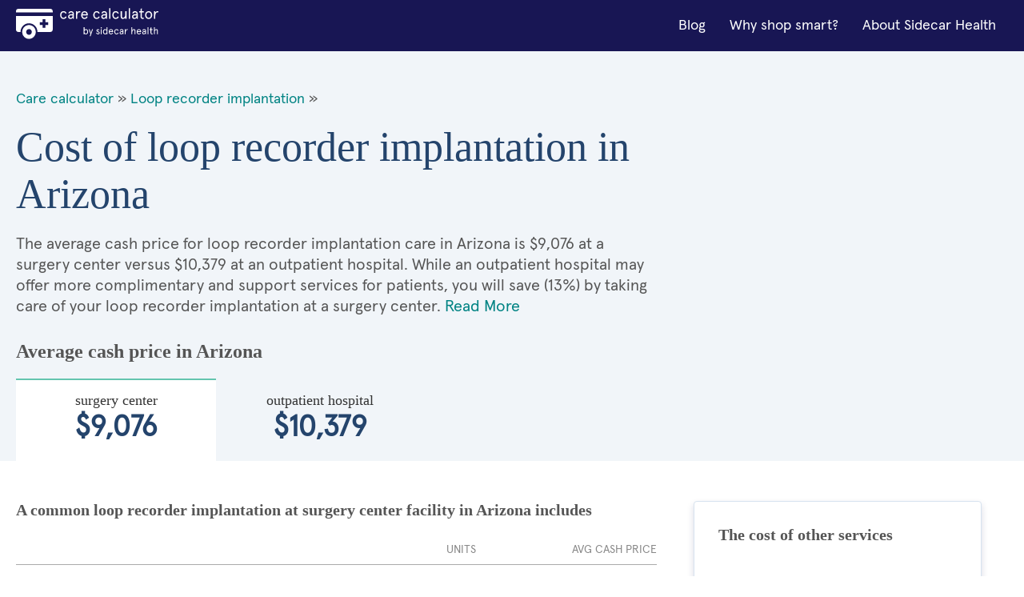

--- FILE ---
content_type: text/html; charset=utf-8
request_url: https://cost.sidecarhealth.com/s/loop-recorder-implantation-cost-in-arizona
body_size: 9880
content:

<!DOCTYPE html>
<html lang="en">
<head><meta charset="UTF-8" /><title>
	Cost of loop recorder implantation in Arizona | Sidecar Health
</title><meta name="description" content="LOOP RECORDER IMPLANTATION procedure cash costs in Arizona range between $9,076 and $10,379 depending on the type of care facility. Save with Sidecar!" /><meta name="robots" content="follow,index" /><link rel="shortcut icon" type="image/png" href="/images/favicon.png" /><meta name="viewport" content="width=device-width, initial-scale=1.0" />
      <!-- BEGIN GLOBAL STYLES -->
      <link rel="stylesheet" type="text/css" href="/css/vendor/normalize.css?v=1" /><link rel="stylesheet" type="text/css" href="/css/vendor/flexboxgrid.min.css?v=1" /><link rel="stylesheet" type="text/css" href="/css/main.css?v=4" />
      <!-- END GLOBAL STYLES -->
      <!-- BEGIN PAGE STYLES -->
      
      <!-- END PAGE STYLES -->
    <script src="/lazysizes.min.js" async=""></script>
    
    <link rel="canonical" href="https://cost.sidecarhealth.com/s/loop-recorder-implantation-cost-in-arizona">
    <link rel="stylesheet" type="text/css" href="/css/landing.css?v=2" />
    <script type ="application/ld+json">{"@context":"https://schema.org","@type":"FAQPage","mainEntity":[{"@type":"Question","name":"What does a loop recorder implant do? ","acceptedAnswer":{"@type":"Answer","text":"<p>A loop recorder implant is a heart recording device implanted under your skin to look for any underlying cardiac causes to health problems you&rsquo;re struggling with. The implant can also detect heart rhythm problems like arrhythmias.</p>

<p>If you experience heart palpitations or recurrent fainting episodes, your doctor may implant this recorder to look for any cardiac issues causing your symptoms. It&rsquo;s particularly beneficial if other diagnostic testing is inconclusive.</p>
"}},{"@type":"Question","name":"How long does it take to implant a loop recorder?","acceptedAnswer":{"@type":"Answer","text":"<p>Implanting a loop recorder is a simple procedure that takes about ten to fifteen minutes. Your doctor will give you a local anesthetic to numb the area before a small quarter-inch cut is made on the left side of your chest. The loop recorder is placed inside the incision, and then your doctor will close the wound.</p>
"}},{"@type":"Question","name":"Is loop recorder implant painful?","acceptedAnswer":{"@type":"Answer","text":"<p>While you may experience slight discomfort from the loop recorder the first two to three days after implantation, you shouldn&rsquo;t feel pain while the device is working inside you.&nbsp;</p>

<p>There are only <a href=\"https://www.ncbi.nlm.nih.gov/books/NBK470398/\">a few cases where patients experienced pain after implantation</a> because their loop recorders migrated. If you experience pain beyond the initial implantation, contact your doctor to find the cause.</p>
"}},{"@type":"Question","name":"Is a loop recorder implant the same as a pacemaker?","acceptedAnswer":{"@type":"Answer","text":"<p>No, a loop implant is not the same as a pacemaker. A pacemaker has leads and generates electrical pulses to change the rhythm or pace of your heart. A loop recorder doesn&rsquo;t contain leads and can&rsquo;t send out electrical pulses.&nbsp;</p>

<p>The loop recorder only records cardiac activity for diagnostic purposes. If your doctor finds a problem with your heart rhythm from the loop recorder, they may suggest you have a pacemaker implanted.</p>
"}},{"@type":"Question","name":"How long does a loop recorder stay in?","acceptedAnswer":{"@type":"Answer","text":"<p>Your implant can <a href=\"https://www.ncbi.nlm.nih.gov/books/NBK470398/\">record cardiac activity for up to three years</a>. Once your doctor can determine if your symptoms result from a cardiac issue, they can easily remove the implant at any time. They&rsquo;ll remove the loop recorder by making an incision like they did to implant it. If you need a pacemaker or defibrillator placed, the loop recorder will be removed during the implantation of the other device.</p>
"}},{"@type":"Question","name":"Can a loop recorder damage your heart?","acceptedAnswer":{"@type":"Answer","text":"<p>No, a loop recorder will not damage your heart in any way. They don&rsquo;t pace or shock the heart or have any effect on your heart. The loop recorder only monitors your heart rhythms and records instances when arrhythmias occur.</p>
"}}]}</script>
    <script type="application / ld + json">{"@context": "https://schema.org", "@type": "BreadcrumbList", "itemListElement": [ { "@type": "ListItem", "position": 1,  "name": "Care Calculator", "item": "https://cost.sidecarhealth.com" }, { "@type": "ListItem", "position": 2, "name": "loop recorder implantation", "item": "https://cost.sidecarhealth.com/n/loop-recorder-implantation-cost" }]}</script>
<meta name="google-site-verification" content="DZxyrSY7VPZnGS1ST5NwyXzEwpsS9sXZTXaJ-mKOL7w" />

    <!-- Hotjar Tracking Code for https://cost.sidecarhealth.com -->
<script>
    (function (h, o, t, j, a, r) {
        h.hj = h.hj || function () { (h.hj.q = h.hj.q || []).push(arguments) };
        h._hjSettings = { hjid: 2506760, hjsv: 6 };
        a = o.getElementsByTagName('head')[0];
        r = o.createElement('script'); r.async = 1;
        r.src = t + h._hjSettings.hjid + j + h._hjSettings.hjsv;
        a.appendChild(r);
    })(window, document, 'https://static.hotjar.com/c/hotjar-', '.js?sv=');
</script>
    <!-- Google Tag Manager -->
    <script>(function (w, d, s, l, i) { w[l] = w[l] || []; w[l].push({ 'gtm.start': new Date().getTime(), event: 'gtm.js' }); var f = d.getElementsByTagName(s)[0], j = d.createElement(s), dl = l != 'dataLayer' ? '&l=' + l : ''; j.async = true; j.src = 'https://www.googletagmanager.com/gtm.js?id=' + i + dl; f.parentNode.insertBefore(j, f); })(window, document, 'script', 'dataLayer','GTM-5HHGBNC');</script>
    <!-- End Google Tag Manager -->
</head>
<body>
    <!-- Google Tag Manager (noscript) -->
    <noscript><iframe src="" height="0" width="0" style="display:none;visibility:hidden"></iframe></noscript>
<!-- End Google Tag Manager (noscript) -->
    <!-- BEGIN GLOBAL HEADER -->
<!--- [INCLUDE components/header.html] -->
<!-- FPO FPO FPO FPO FPO FPO FPO FPO -->
<a id="skip_nav" class="screenreader-text" href="#main_content">
  Skip to Main Content
</a>

  <header id="hd_main">
  <!-- BEGIN GLOBAL HEADER MAIN NAV -->
  <div id="hd_nav_bar" class="container">
    <div id="hd_nav_container" class="row middle-sm">
      <div id="hd_branding" class="col-xs col-md">
        <a href="/"><img src="/images/logo/care_calc_logo.svg" id="branding_logo" alt="Sidecar Health - Branding"></a>
      </div>
      <nav id="hd_main_nav" class="col-xs-1 col-md end-md">
        <input id="mobile_menu_toggle" type="checkbox" hidden="">
        <label for="mobile_menu_toggle" id="mobile_menu_trigger" class="hamburger-label show-sm-down">
          <span class="accessibility-label">Menu</span>
          <span class="hamburger-box">
            <span class="hamburger-inner"></span>
          </span>
        </label>
        <span id="main_menu">
          <span class="mobile-menu-container">
            <a href="https://sidecarhealth.com/blog/">Blog</a>
            <a href="/shoppable-services">Why shop smart?</a>
            <a href="https://sidecarhealth.com">About Sidecar Health</a>
          </span>
        </span>
      </nav>
      
    </div>
  </div>
  <!-- END GLOBAL HEADER MAIN NAV -->
</header>
<!-- END GLOBAL HEADER -->
    <form method="post" action="./loop-recorder-implantation-cost-in-arizona" id="mainForm">
<div class="aspNetHidden">
<input type="hidden" name="__VIEWSTATE" id="__VIEWSTATE" value="/[base64]/[base64]/[base64]/ZAIBDxUBJkhvdyBsb25nIGRvZXMgYSBsb29wIHJlY29yZGVyIHN0YXkgaW4/[base64]/ZCgTW+gb1TTvQUS9" />
</div>

<div class="aspNetHidden">

	<input type="hidden" name="__VIEWSTATEGENERATOR" id="__VIEWSTATEGENERATOR" value="C7C8EB53" />
</div>
            
<!-- BEGIN MAIN CONTENT -->
<main id="main_content">
  <!-- BEGIN MAIN CONTENT HERO -->
  <input id="facility_tabs_0" type="radio" name="facility_tabs" checked hidden />
  <input id="facility_tabs_1" type="radio" name="facility_tabs" hidden />
  <section id="hero">
    <div class="container">
      <div class="row">
        <div class="col-xs-12 col-sm-8 col-md-8">
            <div class="bread-crumbs">
                <a href="/">Care calculator</a> &raquo;
                
                <a href="/n/loop-recorder-implantation-cost">Loop recorder implantation</a> &raquo;
                
            </div>
            <h1 class="h1">Cost of loop recorder implantation in Arizona</h1>
            <p class="intro-text intro-800 intro-tabs-bottom">The average cash price for loop recorder implantation care in Arizona is       $9,076 at a surgery center versus      $10,379 at an outpatient hospital. While an outpatient hospital may offer more complimentary and support services for patients, you will save (13%) by taking care of your loop recorder implantation at a surgery center. <a href="#more_on">Read More</a></p>
        </div>
        <div class="col-xs-12 col-sm-4 col-md-4">
          <!-- BEGIN NEED HELP COMPONENT -->
          <!--- [INCLUDE components/box_need-help.html] -->
          <!-- FPO FPO FPO FPO FPO FPO FPO FPO -->
            
          <!-- END NEED HELP COMPONENT -->
        </div>
        <div class="hero-price-outline-alt col-xs-12 col-sm-12 col-md-12">
            <h2 class="h2">Average cash price in Arizona</h2>
            
            <label id="label_0" for="facility_tabs_0" class="hero-price-alt"><span class="hero-price-title-alt serif">surgery center</span>       $9,076</label>
            
            <label id="label_1" for="facility_tabs_1" class="hero-price-alt"><span class="hero-price-title-alt serif">outpatient hospital</span>      $10,379</label>
            
        </div>
      </div>
    </div>
  </section>
  <!-- END MAIN CONTENT HERO -->
  <!-- BEGIN MAIN CONTENT LAYOUT -->
  <div id="main_layout" class="container">
    <div class="row">
      <section class="col-xs-12 col-sm-8 col=md-8">
          

        <div id="content_0" class="tab-content">
          <h3 class="h3">A common loop recorder implantation at surgery center facility in Arizona includes</h3>
          <table>
            <thead>
            <tr>
              <th class="text-left">&nbsp;</th>
              <th class="text-center">Units</th>
              <th class="text-right">Avg Cash price</th>
            </tr>
            </thead>
            <tbody>
                

            <tr>
                <td colspan="3"><h4 class="h4 component-type-hd">Provider</h4></td>
            </tr>

                
            <tr>
              <td class="component-type">                
                <div class="component-type-details">
                  <i class="si si-ca-provider si-2x hide-xs"></i>
                  <p class="component-type-desc">Cardiologist visit provider fee</p>
                  <span class="component-type-item">First time visit</span>
                  <span class="component-type-item">Standard</span>
                </div>
              </td>
              <td class="table-units text-center">1</td>
              <td class="table-price text-right">        $141</td>
            </tr>
                
            <tr>
              <td class="component-type">                
                <div class="component-type-details">
                  <i class="si si-ca-provider si-2x hide-xs"></i>
                  <p class="component-type-desc">Provider fee to insert heart rhythm monitor</p>
                  <span class="component-type-item">Standard</span>
                  <span class="component-type-item">Standard</span>
                </div>
              </td>
              <td class="table-units text-center">1</td>
              <td class="table-price text-right">        $123</td>
            </tr>
                

            <tr>
                <td colspan="3"><h4 class="h4 component-type-hd">Facility</h4></td>
            </tr>

                
            <tr>
              <td class="component-type">                
                <div class="component-type-details">
                  <i class="si si-ca-facility si-2x hide-xs"></i>
                  <p class="component-type-desc">Surgery center fee to insert heart rhythm monitor</p>
                  <span class="component-type-item">Standard</span>
                  <span class="component-type-item">Standard</span>
                </div>
              </td>
              <td class="table-units text-center">1</td>
              <td class="table-price text-right">      $8,796</td>
            </tr>
                

            <tr>
                <td colspan="3"><h4 class="h4 component-type-hd">Prescriptions</h4></td>
            </tr>

                
            <tr>
              <td class="component-type">                
                <div class="component-type-details">
                  <i class="si si-ca-prescriptions si-2x hide-xs"></i>
                  <p class="component-type-desc">HYDROCODONE-ACETAMINOPHEN</p>
                  <span class="component-type-item">Standard</span>
                  <span class="component-type-item">Standard</span>
                </div>
              </td>
              <td class="table-units text-center">30</td>
              <td class="table-price text-right">         $17</td>
            </tr>
                
           
            </tbody>
            <tfoot>
            <td class="table-price-hd text-left">Total average cash price</td>
            <td class="text-center">&nbsp;</td>
            <td class="table-price-foot text-right">   $9,076.15</td>
            </tfoot>
          </table>
        </div>
          

        <div id="content_1" class="tab-content">
          <h3 class="h3">A common loop recorder implantation at outpatient hospital facility in Arizona includes</h3>
          <table>
            <thead>
            <tr>
              <th class="text-left">&nbsp;</th>
              <th class="text-center">Units</th>
              <th class="text-right">Avg Cash price</th>
            </tr>
            </thead>
            <tbody>
                

            <tr>
                <td colspan="3"><h4 class="h4 component-type-hd">Provider</h4></td>
            </tr>

                
            <tr>
              <td class="component-type">                
                <div class="component-type-details">
                  <i class="si si-ca-provider si-2x hide-xs"></i>
                  <p class="component-type-desc">Cardiologist visit provider fee</p>
                  <span class="component-type-item">First time visit</span>
                  <span class="component-type-item">Standard</span>
                </div>
              </td>
              <td class="table-units text-center">1</td>
              <td class="table-price text-right">        $141</td>
            </tr>
                
            <tr>
              <td class="component-type">                
                <div class="component-type-details">
                  <i class="si si-ca-provider si-2x hide-xs"></i>
                  <p class="component-type-desc">Provider fee to insert heart rhythm monitor</p>
                  <span class="component-type-item">Standard</span>
                  <span class="component-type-item">Standard</span>
                </div>
              </td>
              <td class="table-units text-center">1</td>
              <td class="table-price text-right">        $123</td>
            </tr>
                

            <tr>
                <td colspan="3"><h4 class="h4 component-type-hd">Facility</h4></td>
            </tr>

                
            <tr>
              <td class="component-type">                
                <div class="component-type-details">
                  <i class="si si-ca-facility si-2x hide-xs"></i>
                  <p class="component-type-desc">Outpatient Hospital fee to insert heart rhythm monitor</p>
                  <span class="component-type-item">level 2</span>
                  <span class="component-type-item">Standard</span>
                </div>
              </td>
              <td class="table-units text-center">1</td>
              <td class="table-price text-right">     $10,098</td>
            </tr>
                

            <tr>
                <td colspan="3"><h4 class="h4 component-type-hd">Prescriptions</h4></td>
            </tr>

                
            <tr>
              <td class="component-type">                
                <div class="component-type-details">
                  <i class="si si-ca-prescriptions si-2x hide-xs"></i>
                  <p class="component-type-desc">HYDROCODONE-ACETAMINOPHEN</p>
                  <span class="component-type-item">Standard</span>
                  <span class="component-type-item">Standard</span>
                </div>
              </td>
              <td class="table-units text-center">30</td>
              <td class="table-price text-right">         $17</td>
            </tr>
                
           
            </tbody>
            <tfoot>
            <td class="table-price-hd text-left">Total average cash price</td>
            <td class="text-center">&nbsp;</td>
            <td class="table-price-foot text-right">  $10,378.50</td>
            </tfoot>
          </table>
        </div>
          
        <h3 class="h3 h3-link">
            
            <a href="/f/what-does-a-loop-recorder-implant-do">What does a loop recorder implant do? </a>
            

        </h3>
        <p>A loop recorder implant is a heart recording device implanted under your skin to look for any underlying cardiac causes to health problems you&rsquo;re struggling with. The implant can also detect heart rhythm problems like arrhythmias.</p>

<p>If you experience heart palpitations or recurrent fainting episodes, your doctor may implant this recorder to look for any cardiac issues causing your symptoms. It&rsquo;s particularly beneficial if other diagnostic testing is inconclusive.</p>

    
        <h3 class="h3 h3-link">
            
            <a href="/f/how-long-does-it-take-to-implant-a-loop-recorder">How long does it take to implant a loop recorder?</a>
            

        </h3>
        <p>Implanting a loop recorder is a simple procedure that takes about ten to fifteen minutes. Your doctor will give you a local anesthetic to numb the area before a small quarter-inch cut is made on the left side of your chest. The loop recorder is placed inside the incision, and then your doctor will close the wound.</p>

    
        <h3 class="h3 h3-link">
            
            <a href="/f/is-loop-recorder-implant-painful">Is loop recorder implant painful?</a>
            

        </h3>
        <p>While you may experience slight discomfort from the loop recorder the first two to three days after implantation, you shouldn&rsquo;t feel pain while the device is working inside you.&nbsp;</p>

<p>There are only <a href="https://www.ncbi.nlm.nih.gov/books/NBK470398/">a few cases where patients experienced pain after implantation</a> because their loop recorders migrated. If you experience pain beyond the initial implantation, contact your doctor to find the cause.</p>

    
        <h3 class="h3 h3-link">
            
            <a href="/f/is-a-loop-recorder-implant-the-same-as-a-pacemaker">Is a loop recorder implant the same as a pacemaker?</a>
            

        </h3>
        <p>No, a loop implant is not the same as a pacemaker. A pacemaker has leads and generates electrical pulses to change the rhythm or pace of your heart. A loop recorder doesn&rsquo;t contain leads and can&rsquo;t send out electrical pulses.&nbsp;</p>

<p>The loop recorder only records cardiac activity for diagnostic purposes. If your doctor finds a problem with your heart rhythm from the loop recorder, they may suggest you have a pacemaker implanted.</p>

    
        <h3 class="h3 h3-link">
            
            <a href="/f/how-long-does-a-loop-recorder-stay-in">How long does a loop recorder stay in?</a>
            

        </h3>
        <p>Your implant can <a href="https://www.ncbi.nlm.nih.gov/books/NBK470398/">record cardiac activity for up to three years</a>. Once your doctor can determine if your symptoms result from a cardiac issue, they can easily remove the implant at any time. They&rsquo;ll remove the loop recorder by making an incision like they did to implant it. If you need a pacemaker or defibrillator placed, the loop recorder will be removed during the implantation of the other device.</p>

    
        <h3 class="h3 h3-link">
            
            <a href="/f/can-a-loop-recorder-damage-your-heart">Can a loop recorder damage your heart?</a>
            

        </h3>
        <p>No, a loop recorder will not damage your heart in any way. They don&rsquo;t pace or shock the heart or have any effect on your heart. The loop recorder only monitors your heart rhythms and records instances when arrhythmias occur.</p>

     
       
          <div id="more_on" class="disclaimer">
          <h3 class="h4">About the loop recorder implantation Average Cash Prices </h3>

              
              <p>This procedure is most commonly performed at either a surgery center or an outpatient hospital.</p>
              
          <!--h4 class="h5">Surgery Center</!--h4-->

          <p>Surgery centers, also known as ambulatory surgery centers (ASCs), are independent, licensed medical
            facilities that are governed by distinct regulatory requirements compared with a hospital. Procedures
            performed at an ASCs are often less expensive than when they are performed at an outpatient hospital,
            but they typically offer fewer complimentary services, and may not have the full-range of support
            services that a hospital provides.</p>
              
          <!--h4 class="h5">Outpatient</h4-->

          <p>Outpatient facilities are outpatient departments or clinics that may be within or next to a hospital,
            but is owned and run by the affiliated hospital. These facilities can perform surgical treatments and
            procedures that do not require an overnight stay. Procedures performed at an outpatient hospital are
            often more expensive than when they are performed in an ambulatory surgery center, but outpatient
            hospitals may offer more complimentary and support services for patients because they are connected to
            the hospital system.</p>
              
        </div>

      </section>
      <aside id="aside_content" class="col-xs-12 col-sm-4 col-md-4">
        <!-- BEGIN COST OF SERVICES COMPONENT -->
        
<div class="box">
          <h3 class="h3">The cost of other services</h3>
          <div class="side-links">
              
          </div>
        </div>
        <!-- END COST OF SERVICES COMPONENT -->

        

        <a href="/ts/loop-recorder-implantation-cost-by-state">
<!-- BEGIN MAP COMPONENT -->
        <!--- [INCLUDE components/box_map.html] -->
        <!-- FPO FPO FPO FPO FPO FPO FPO FPO-->
        <div class="box">
          <h3 class="h3"><font color="#333333">Cost of loop recorder implantation by state</font></h3>
            <img src="/images/global/map.jpg" alt="Search by state"/>
        </div>
        <!-- END MAP COMPONENT --></a>
      </aside>
    </div>
  </div>
  <!-- END MAIN CONTENT LAYOUT -->

  
  <!-- BEGIN LINKS BY STATE -->
  <section id="by_state">
    <div class="container">
      <div class="row">
        <h3 class="h3 hd-alt col-xs-12 col-sm-12 col-md-12">
          Cost of loop recorder implantation by state
        </h3>
        <ul class="col-xs-6 col-sm-3 col-md-3 ul">
          <li><a href="/s/loop-recorder-implantation-cost-in-alabama">Alabama</a></li>
          <li><a href="/s/loop-recorder-implantation-cost-in-alaska">Alaska</a></li>
          <li><a href="/s/loop-recorder-implantation-cost-in-arizona">Arizona</a></li>
          <li><a href="/s/loop-recorder-implantation-cost-in-arkansas">Arkansas</a></li>
          <li><a href="/s/loop-recorder-implantation-cost-in-california">California</a></li>
          <li><a href="/s/loop-recorder-implantation-cost-in-colorado">Colorado</a></li>
          <li><a href="/s/loop-recorder-implantation-cost-in-connecticut">Connecticut</a></li>
          <li><a href="/s/loop-recorder-implantation-cost-in-delaware">Delaware</a></li>
          <li><a href="/s/loop-recorder-implantation-cost-in-florida">Florida</a></li>
          <li><a href="/s/loop-recorder-implantation-cost-in-georgia">Georgia</a></li>
          <li><a href="/s/loop-recorder-implantation-cost-in-hawaii">Hawaii</a></li>
          <li><a href="/s/loop-recorder-implantation-cost-in-idaho">Idaho</a></li>
          <li><a href="/s/loop-recorder-implantation-cost-in-illinois">Illinois</a></li>
        </ul>
        <ul class="col-xs-6 col-sm-3 col-md-3 ul">
          <li><a href="/s/loop-recorder-implantation-cost-in-indiana">Indiana</a></li>
          <li><a href="/s/loop-recorder-implantation-cost-in-iowa">Iowa</a></li>
          <li><a href="/s/loop-recorder-implantation-cost-in-kansas">Kansas</a></li>
          <li><a href="/s/loop-recorder-implantation-cost-in-kentucky">Kentucky</a></li>
          <li><a href="/s/loop-recorder-implantation-cost-in-louisiana">Louisiana</a></li>
          <li><a href="/s/loop-recorder-implantation-cost-in-maine">Maine</a></li>
          <li><a href="/s/loop-recorder-implantation-cost-in-maryland">Maryland</a></li>
          <li><a href="/s/loop-recorder-implantation-cost-in-massachusetts">Massachusetts</a></li>
          <li><a href="/s/loop-recorder-implantation-cost-in-michigan">Michigan</a></li>
          <li><a href="/s/loop-recorder-implantation-cost-in-minnesota">Minnesota</a></li>
          <li><a href="/s/loop-recorder-implantation-cost-in-mississippi">Mississippi</a></li>
          <li><a href="/s/loop-recorder-implantation-cost-in-missouri">Missouri</a></li>
          <li><a href="/s/loop-recorder-implantation-cost-in-montana">Montana</a></li>
        </ul>
        <ul class="col-xs-6 col-sm-3 col-md-3 ul">
          <li><a href="/s/loop-recorder-implantation-cost-in-nebraska">Nebraska</a></li>
          <li><a href="/s/loop-recorder-implantation-cost-in-nevada">Nevada</a></li>
          <li><a href="/s/loop-recorder-implantation-cost-in-new-hampshire">New Hampshire</a></li>
          <li><a href="/s/loop-recorder-implantation-cost-in-new-jersey">New Jersey</a></li>
          <li><a href="/s/loop-recorder-implantation-cost-in-new-mexico">New Mexico</a></li>
          <li><a href="/s/loop-recorder-implantation-cost-in-new-york">New York</a></li>
          <li><a href="/s/loop-recorder-implantation-cost-in-north-carolina">North Carolina</a></li>
          <li><a href="/s/loop-recorder-implantation-cost-in-north-dakota">North Dakota</a></li>
          <li><a href="/s/loop-recorder-implantation-cost-in-ohio">Ohio</a></li>
          <li><a href="/s/loop-recorder-implantation-cost-in-oklahoma">Oklahoma</a></li>
          <li><a href="/s/loop-recorder-implantation-cost-in-oregon">Oregon</a></li>
          <li><a href="/s/loop-recorder-implantation-cost-in-pennsylvania">Pennsylvania</a></li>
          <li><a href="/s/loop-recorder-implantation-cost-in-rhode-island">Rhode Island</a></li>
        </ul>
        <ul class="col-xs-6 col-sm-3 col-md-3 ul">
          <li><a href="/s/loop-recorder-implantation-cost-in-south-carolina">South Carolina</a></li>
          <li><a href="/s/loop-recorder-implantation-cost-in-south-dakota">South Dakota</a></li>
          <li><a href="/s/loop-recorder-implantation-cost-in-tennessee">Tennessee</a></li>
          <li><a href="/s/loop-recorder-implantation-cost-in-texas">Texas</a></li>
          <li><a href="/s/loop-recorder-implantation-cost-in-utah">Utah</a></li>
          <li><a href="/s/loop-recorder-implantation-cost-in-vermont">Vermont</a></li>
          <li><a href="/s/loop-recorder-implantation-cost-in-virginia">Virginia</a></li>
          <li><a href="/s/loop-recorder-implantation-cost-in-washington">Washington</a></li>
          <li><a href="/s/loop-recorder-implantation-cost-in-west-virginia">West Virginia</a></li>
          <li><a href="/s/loop-recorder-implantation-cost-in-wisconsin">Wisconsin</a></li>
          <li><a href="/s/loop-recorder-implantation-cost-in-wyoming">Wyoming</a></li>
        </ul>
      </div>
    </div>
  </section>
  <!-- END LINKS BY STATE -->

</main>
<!-- END MAIN CONTENT -->

    </form>
    <!-- BEGIN GLOBAL FOOTER -->
<!--- [INCLUDE components/footer.html] -->
<!-- FPO FPO FPO FPO FPO FPO FPO FPO -->
<footer id="footer">
  <div class="container">
    <div class="row">
      <div class="col-xs-12 col-md-3 hide-sm">
        <div id="ft_branding" class="col-sm-3 col-md-3 text-center-xs text-center-sm">
          <a href="https://sidecarhealth.com/"><img src="/images/logo/sidecar-health.svg" id="ft_branding_logo" alt="Sidecar Health - Branding" /></a>
        </div>
      </div>
      <div class="col-xs-12 col-sm-4 col-md-3 text-center-xs">
        <p>Give us a call at <a class="styles__SidecarPhoneNum-s1dys1y8-0 kVuRYH" href="tel:877-653-6440">877-653-6440</a></p>
        <p class="styles__CallCenterHours-s1htydo1-10 kUZPhD">Mon-Fri: 7am-10pm CT<br>Sat/Sun: 9am-5pm CT</p>
        <p>440 N Barranca Ave #7028<br/>Covina, CA 91723</p>
      </div>
      <nav class="col-xs-12 col-sm-4 col-md-3">
        <div class="row">
          <ul class="col-xs-6 col-sm-6 col-md-6 ul ft_ul">
            <li><span class="footer-title">Helpful Links</span></li>
            <li><a href="https://sidecarhealth.com/partners/">For partners</a></li>
            <li><a href="https://sidecarhealth.com/employers/">For employers</a></li>
            <li><a href="https://sidecarhealth.com/reviews/">Reviews</a></li>
            <li><a href="https://sidecarhealth.com/forms/">Forms</a></li>
            <li><a href="/">Care Calculator</a></li>
            <li><a href="/browse">Browse Services</a></li>
          </ul>
          <ul class="col-xs-6 col-sm-6 col-md-6 ul ft_ul">
            <li><span class="footer-title">Legal</span></li>
            <li><a href="https://sidecarhealth.com/privacy-policy/">Privacy policy</a></li>
            <li><a href="https://sidecarhealth.com/terms-of-use/">Terms &amp; conditions</a></li>
            <li><a href="https://sidecarhealth.com/hipaa/">HIPAA notice</a></li>
            <li><a href="https://sidecarhealth.com/transparency-in-coverage/">Transparency in coverage</a></li>
          </ul>
        </div>
      </nav>
      <div class="col-xs-12 col-sm-4 col-md-3">
        <form>
          <span class="footer-title">Stay in the know</span>
            <!--
          <fieldset class="s-inline-form-btn">
            <label for="ft_email" class="accessibility-label">email</label>
            <input id="ft_email" type="email" placeholder="EMAIL" />
            <button type="submit" class="btn btn-primary"><i class="si si-sy-forward-white"></i><span class="accessibility-label">Submit</span></button>
          </fieldset>
            -->
        </form>
        <div id="ft_social">
          <a href="https://www.facebook.com/sidecarhealth" target="_blank" rel="noopener noreferrer"><i class="si si-so-facebook"></i><span class="accessibility-text">Facebook</span></a>
          <a href="https://www.instagram.com/sidecarhealth" target="_blank" rel="noopener noreferrer"><i class="si si-so-instagram"></i><span class="accessibility-text">Instagram</span></a>
          <a href="https://www.linkedin.com/company/sidecar-health/" target="_blank" rel="noopener noreferrer"><i class="si si-so-linkedin"></i><span class="accessibility-text">LinkedIn</span></a>
          <a href="https://twitter.com/sidecar_health" target="_blank" rel="noopener noreferrer"><i class="si si-so-twitter"></i><span class="accessibility-text">Twitter</span></a>
          <a href="https://www.youtube.com/channel/UCGd_i4-dFwToo9nbLlSYT6Q" target="_blank" rel="noopener noreferrer"><i class="si si-so-youtube"></i><span class="accessibility-text">YouTube</span></a>
        </div>
      </div>
    </div>
  </div>
</footer>
<!-- END GLOBAL FOOTER -->
    <div id="page_disclaimer">
  <div class="container">
    <div class="row">
      <div class="col-xs">
        <p>* Savings estimate based on a study of more than 1 billion claims comparing self-pay (or cash pay) prices of a frequency-weighted market basket of procedures to insurer-negotiated rates for the same. Claims were collected between July 2017 and July 2019. R.Lawrence Van Horn, Arthur Laffer, Robert L.Metcalf. 2019. The Transformative Potential for Price Transparency in Healthcare: Benefits for Consumers and Providers. Health Management Policy and Innovation, Volume 4, Issue 3.</p><p>Sidecar Health offers and administers a variety of ACA compliant major medical plans. Coverage and plan options vary and may not be available in all states.</p><p>Your actual costs may be higher or lower than these cost estimates. Check with your provider and health plan details to confirm the costs that you may be charged for a service or procedure. You are responsible for costs that are not covered and for getting any pre-authorizations or referrals required by your health plan. Neither payments nor benefits are guaranteed.</p><p>The site is not a substitute for medical or healthcare advice and does not serve as a recommendation for a particular provider or type of medical or healthcare.</p>
      </div>
    </div>

  </div>
</div>
<script defer src="https://static.cloudflareinsights.com/beacon.min.js/vcd15cbe7772f49c399c6a5babf22c1241717689176015" integrity="sha512-ZpsOmlRQV6y907TI0dKBHq9Md29nnaEIPlkf84rnaERnq6zvWvPUqr2ft8M1aS28oN72PdrCzSjY4U6VaAw1EQ==" data-cf-beacon='{"version":"2024.11.0","token":"6c5b6d31e0eb4230bfb6f7e0ea19f4e1","server_timing":{"name":{"cfCacheStatus":true,"cfEdge":true,"cfExtPri":true,"cfL4":true,"cfOrigin":true,"cfSpeedBrain":true},"location_startswith":null}}' crossorigin="anonymous"></script>
</body>
</html>


--- FILE ---
content_type: text/css
request_url: https://cost.sidecarhealth.com/css/main.css?v=4
body_size: 23575
content:
/******************
GLOBAL Base Styles
*******************/
* {
  box-sizing: border-box;
}

@font-face {
  font-family: "Apercu Regular Pro";
  src: url("fonts/apercu-regular-pro.eot");
  src: url("fonts/apercu-regular-pro.woff") format("woff"),
       url("fonts/apercu-regular-pro.otf") format("opentype");
  font-display: swap;
}

@font-face {
  font-family: "Miller Roman";
  src: url("fonts/Miller-Text-Roman.eot");
  src: url("fonts/Miller-Text-Roman.woff") format("woff"),
  url("fonts/Miller-Text-Roman.woff2") format("woff2");
  font-display: swap;
}

@font-face {
  font-family: "Miller Semi";
  src: url("fonts/Miller-Text-SemiBold.eot");
  src: url("fonts/Miller-Text-SemiBold.woff") format("woff"),
  url("fonts/Miller-Text-SemiBold.woff2") format("woff2");
  font-display: swap;
}

html, body {
  color: #555555;
  font-family: 'Apercu Regular Pro', sans-serif;
  font-size: 16px;
  height: 100vh;
  overflow-x: hidden;
}
@media only screen and (min-width: 62em) {
  html, body {
    font-size: 18px;
  }
}

p {
  line-height: 1.6;
}

a {
  color: #008383;
  text-decoration: none;
  transition: color 200ms ease-in-out;
}
a:hover {
  color: #64C5AF;
  text-decoration: none;
}

/******************
STYLE GUIDE Typography
*******************/
.h1, .h2, .h3, .h4, .h5,.h6 {
  font-family: "Brygada 1918", Georgia, "Times New Roman", Serif;
  margin: 0 0 20px;
}
.h1 {
  font-size: 36px;
  font-weight: 400;
}
.h2 {
  font-size: 20px;
}
@media only screen and (min-width: 62em) {
  .h2 {
    font-size: 24px;
  }
  .h2.h2-alt {
    font-size: 36px;
  }
}
.h3 {
  font-size: 20px;
}
.h4 {
  font-size: 18px;
}
.h5, .h6 {
  font-size: 16px;
}
.serif {
  font-family: "Brygada 1918", Georgia, "Times New Roman", Serif;
}
.serif-alt {
  font-family: "Miller Roman", Georgia, "Times New Roman", Serif;
}
.serif-alt-semi {
  font-family: "Miller Semi", Georgia, "Times New Roman", Serif;
}
@media only screen and (min-width: 62em) {
  .h1 {
    font-size: 52px;
  }
  h2 {
    font-size: 24px;
  }
  .h3 {
    font-size: 20px;
  }
  .h4 {
    font-size: 18px;
  }
  .h5, .h6 {
    font-size: 16px;
  }
  .intro-text {
    font-size: 24px;
  }
}

ul, ol {
  color: #474747;
  margin: 0 0 8px -8px;
}

li {
  line-height: 1.5;
  margin: 0 0 8px;
  padding: 0 0 0 8px;
}

.text-center {
  text-align: center;
}
.text-left {
  text-align: left;
}
.text-right {
  text-align: right;
}
.text-justify {
  text-align: justify;
}
.text-underline {
  text-decoration: underline;
}
.text-strong {
  font-weight: 700;
}
.intro-text {
  font-size: 18px;
  font-weight: 400;
  line-height: 1.3;
  margin: 0 auto;
}
.intro-620 {
  max-width: 620px;
}
.intro-800 {
  max-width: 800px;
}
.intro-1000 {
  max-width: 1000px;
}
@media only screen and (max-width: 47.99em) {
  .text-center-xs {
    text-align: center;
  }
  .text-left-xs {
    text-align: left;
  }
  .text-right-xs {
    text-align: right;
  }
}
@media only screen and (min-width: 48em) and (max-width: 61.99em) {
  .text-center-sm {
    text-align: center;
  }
  .text-left-sm {
    text-align: left;
  }
  .text-right-sm {
    text-align: right;
  }
}
@media only screen and (min-width: 62em) and (max-width: 74.99em) {
  .text-center-md {
    text-align: center;
  }
  .text-left-md{
    text-align: left;
  }
  .text-right-md {
    text-align: right;
  }
}
@media only screen and (min-width: 75em) {
  .text-center-lg {
    text-align: center;
  }
  .text-left-lg {
    text-align: left;
  }
  .text-right-lg {
    text-align: right;
  }
}

/******************
STYLE GUIDE Icons
*******************/
.si {
  background-repeat: no-repeat;
  background-size: contain;
  background-position: center bottom;
  display: inline-block;
  height: 25px;
  width: 25px;
}
.si.si-1x {
  height: 15px;
  width: 15px;
}
.si.si-1-5x {
 height: 20px;
 width: 20px;
}
.si.si-2x {
  height: 35px;
  width: 35px;
}
.si.si-2-5x {
  height: 50px;
  width: 50px;
}
.si.si-3x {
  height: 96px;
  width: 96px;
}

/* System Icons */
.si-sy-forward-white {
  background-image: url(../images/icons/system/sy-forward-white.svg);
}
.si-sy-forward-grey {
  background-image: url(../images/icons/system/sy-forward-grey.svg);
}
.si-sy-forward-grey-light {
  background-image: url(../images/icons/system/sy-forward-grey-light.svg);
}
.si-sy-forward-teal {
  background-image: url(../images/icons/system/sy-forward-teal.svg);
}
.si-sy-chat {
  background-image: url(../images/icons/system/sy-chat.svg);
}
.si-sy-hamburger {
  background-image: url(../images/icons/system/sy-hamburger.svg);
}
.si-sy-arrow-down-white {
  background-image: url(../images/icons/system/sy-arrow-down-white.svg);
}
.si-sy-arrow-down-grey {
  background-image: url(../images/icons/system/sy-arrow-down-grey.svg);
}
.si-sy-arrow-down-teal {
  background-image: url(../images/icons/system/sy-arrow-down-teal.svg);
}
.si-sy-arrow-down-teal-light {
  background-image: url(../images/icons/system/sy-arrow-down-teal-light.svg);
}
.si-sy-arrow-down-scooter {
  background-image: url(../images/icons/system/sy-arrow-down-scooter.svg);
}
.si-sy-arrow-down-red {
  background-image: url(../images/icons/system/sy-arrow-down-red.svg);
}

.si-sy-minus-white {
  background-image: url(../images/icons/system/sy-minus-white.svg);
}
.si-sy-minus-grey {
  background-image: url(../images/icons/system/sy-minus-grey.svg);
}
.si-sy-minus-teal {
  background-image: url(../images/icons/system/sy-minus-teal.svg);
}
.si-sy-minus-scooter {
  background-image: url(../images/icons/system/sy-minus-scooter.svg);
}
.si-sy-minus-red {
  background-image: url(../images/icons/system/sy-minus-red.svg);
}
.si-sy-checkmark-teal {
  background-image: url(../images/icons/system/sy-checkmark-teal.svg);
}
.si-sy-dollar-sign-teal {
  background-image: url(../images/icons/system/sy-dollar-sign-teal.svg);
}
.si-sy-shield-teal {
  background-image: url(../images/icons/system/sy-shield-teal.svg);
}
.si-sy-calendar-teal {
  background-image: url(../images/icons/system/sy-calendar-teal.svg);
}
.si-sy-cash-teal {
  background-image: url(../images/icons/system/sy-cash-teal.svg);
}
.si-sy-info-grey {
  background-image: url(../images/icons/system/sy-info-grey.svg);
}
.si-sy-info-black {
  background-image: url(../images/icons/system/sy-info-black.svg);
}
.si-sy-magnify-teal {
  background-image: url(../images/icons/system/sy-magnify-teal.svg);
}
.si-sy-magnify-grey {
  background-image: url(../images/icons/system/sy-magnify-grey.svg);
}
.si-sy-magnify-white {
  background-image: url(../images/icons/system/sy-magnify-white.svg);
}
.si-sy-bundle-grey {
  background-image: url(../images/icons/system/sy-bundle-grey.svg);
}

/* Care Icons */
.si-ca-hospital,
.si-ca-facility {
  background-image: url(../images/icons/care/ca-hospital.svg);
}
.si-ca-hospital-alt {
  background-image: url(../images/icons/care/ca-hospital-alt.svg);
}

.si-ca-stethoscope,
.si-ca-provider {
  background-image: url(../images/icons/care/ca-stethoscope.svg);
}
.si-ca-stethoscope-outline-teal {
  background-image: url(../images/icons/care/ca-stethoscope-outline-teal.svg);
}
.si-ca-stethoscope-outline-grey {
  background-image: url(../images/icons/care/ca-stethoscope-outline-grey.svg);
}
.si-ca-lab {
  background-image: url(../images/icons/care/ca-lab.svg);
}
.si-ca-vaccine {
  background-image: url(../images/icons/care/ca-vaccine.svg);
}
.si-ca-bandaid {
  background-image: url(../images/icons/care/ca-bandaid.svg);
}
.si-ca-crutches {
  background-image: url(../images/icons/care/ca-crutches.svg);
}
.si-ca-imaging {
  background-image: url(../images/icons/care/ca-imaging.svg);
}
.si-ca-surgeon,
.si-ca-surgery {
  background-image: url(../images/icons/care/ca-surgeon.svg);
}
.si-ca-rx,
.si-ca-prescriptions {
  background-image: url(../images/icons/care/ca-rx.svg);
}
.si-ca-ambulance,
.si-ca-transportation,
.si-ca-emergency{
  background-image: url(../images/icons/care/ca-ambulance.svg);
}
.si-ca-research,
.si-ca-equipment {
  background-image: url(../images/icons/care/ca-research.svg);
}
.si-ca-anesthesia {
  background-image: url(../images/icons/care/ca-anesthesia.svg);
}
.si-ca-office {
  background-image: url(../images/icons/care/ca-office.svg);
}
.si-ca-inpatient {
  background-image: url(../images/icons/care/ca-inpatient.svg);
}
.si-ca-clipboard-light {
  background-image: url(../images/icons/care/ca-clipboard-light.svg);
}

/* Social Icons */
.si-so-facebook {
  background-image: url(../images/icons/social/so-facebook.svg);
}
.si-so-instagram {
  background-image: url(../images/icons/social/so-instagram.svg);
}
.si-so-linkedin {
  background-image: url(../images/icons/social/so-linkedin.svg);
}
.si-so-twitter {
  background-image: url(../images/icons/social/so-twitter.svg);
}
.si-so-youtube {
  background-image: url(../images/icons/social/so-youtube.svg);
}

/******************
STYLE GUIDE Grid
*******************/
.container,
.container-fluid {
  margin: 0 auto;
  padding: 0 20px;
}

/******************
STYLE GUIDE Forms
*******************/
::placeholder { /* Chrome, Firefox, Opera, Safari 10.1+ */
  color: #888888;
  opacity: 1; /* Firefox */
}

:-ms-input-placeholder { /* Internet Explorer 10-11 */
  color: #888888;
}

::-ms-input-placeholder { /* Microsoft Edge */
  color: #888888;
}

fieldset {
  border: none;
}

input[type=text],
input[type=email],
input[type=phone],
input[type=number] {
  background-color: #F1F5F9;
  border: none;
  padding: 20px;
}

.s-inline-form-btn {
  background: #ffffff;
  border-radius: 32px;
  box-shadow: 0px 4px 4px rgba(25, 22, 84, 0.16);
  padding: 0;
  position: relative;
}

.s-inline-form-btn input {
  border-radius: 30px;
  display: block;
  padding: 20px 70px 18px 20px;
  width: 100%;
}

.s-inline-form-btn .btn{
  padding: 24px 13px;
  position: absolute;
  right: 4px;
  top: 4px;
}


/******************
STYLE GUIDE Buttons
*******************/
.btn {
  -moz-osx-font-smoothing: grayscale;
  -webkit-font-smoothing: antialiased;
  -webkit-align-items: center;
  align-items: center;
  background-color: transparent;
  border-color: transparent;
  border-radius: 30px;
  border-style: solid;
  border-width: 1px;
  box-shadow: none;
  cursor: pointer;
  display: -webkit-inline-flex;
  display: inline-flex;
  font-family: 'Apercu Regular Pro', sans-serif;
  font-size: 16px;
  font-weight: 700;
  height: 48px;
  -webkit-justify-content: center;
  justify-content: center;
  line-height: 1;
  overflow: hidden;
  margin: 0;
  padding-right: 15px;
  padding-left: 15px;
  padding-top: 0;
  padding-bottom: 0;
  position: relative;
  text-align: center;
  text-decoration: none !important;
  text-shadow: none;
  text-transform: uppercase;
  touch-action: manipulation;
  user-select: none;
  -webkit-user-select: none;
  -moz-user-select: none;
  -ms-user-select: none;
  -webkit-appearance: none;
  white-space: nowrap;
  vertical-align: middle;
}
@media only screen and (min-width: 48em) {
  .btn {
    padding-right: 30px;
    padding-left: 30px;
  }
}

.btn-block {
  width: 100%;
}

.btn.btn-primary {
  background-color: #30949a;
  color: #ffffff;
}

.btn.btn-primary:hover {
  background-color: #64C5AF;
}
.btn.btn-secondary {
  background-color: #ffffff;
  border-color: #64C5AF;
  color: #64C5AF;
}

.btn.btn-secondary:hover {
  opacity: .9;
}

.btn.btn-outline {
  background-color: transparent;
  border-color: #64C5AF;
  color: #008383;
  text-transform: initial;
}

.btn.btn-outline:hover {
  opacity: .8;
}

.btn.btn-lower {
  text-transform: initial;
}
.btn.btn-alt-pd {
  padding-left: 25px;
  padding-right: 25px;
}
/******************
STYLE GUIDE Table
*******************/
table {
  border-spacing: 0;
  border-collapse: separate;
  width: 100%;
}
th {
  color: #888888;
  font-size: 12px;
  font-weight: 400;
  padding: 10px 0;
  text-transform: uppercase;
}
td {
  border-top: 1px solid #aaaaaa;
  font-size: 18px;
  font-weight: 400;
  padding: 15px 0;
}
@media all and (min-width: 48em) {
  th {
    font-size: 14px;
  }
  td {
    font-size: 24px;
  }
}
tr:last-child td {
  border-bottom: 1px solid #aaaaaa;
}


/******************
GLOBAL Header
*******************/
#hd_link_bar {
  background-color: #555555;
  padding: 12px 0;
}
@media only screen and (min-width: 62em) {
  #hd_link_bar {
    padding: 18px 0;
  }
}

.hd-link {
  cursor: pointer;
}

.nav-submenu-container {
  position: relative;
  z-index: 9999;
}

.nav-submenu-container:hover .nav-submenu{
  height: 200px;
}

.nav-submenu {
  height: 0;
  left: 0;
  min-width: 150px;
  overflow: hidden;
  position: absolute;
  top: calc(100% + 24px);
  transition: all 300ms ease-in-out;
}
@media only screen and (max-width: 61.99em) {
  .nav-submenu {
    position: static;
  }
  #hd_main_nav span#main_menu .hd-link.nav-submenu-container {
    padding-bottom: 0;
  }
}

#hd_link_bar .nav-submenu {
  left: auto;
  right: 0;
  top: calc(100% + 15px);
}

.nav-submenu-links {
  background-color: #ffffff;
  display: block;
}

.nav-submenu a {
  display: block;
  padding: 15px 20px !important;
  white-space: nowrap;
  transition: all 500ms ease-in-out;
}

#hd_link_bar .nav-submenu a:hover {
  background-color: #888888;
  color: inherit;
}

.nav-sub-menu-trigger {
  cursor: pointer;
}

.nav-sub-menu-trigger i {
  transition: opacity 300ms ease-in-out;
}

.nav-sub-menu-trigger .active {
  opacity: 0;
}

.sub-menu-toggle:checked + .nav-sub-menu-trigger .active,
.nav-submenu-container:hover .nav-sub-menu-trigger .active{
  opacity: 1;
}

.sub-menu-toggle:checked + .nav-sub-menu-trigger .inactive,
.nav-submenu-container:hover .nav-sub-menu-trigger .inactive{
  opacity: 0;
}

#hd_main_nav .nav-submenu a:hover {
  background-color: #f5f5f5;
  color: #24446C;
}

#hd_main_nav .nav-sub-menu-trigger {
  display: block;
}
@media only screen and (min-width: 62em) {
  #hd_main_nav .nav-sub-menu-trigger {
    display: inherit;
  }
}

.sub-menu-toggle:checked + .nav-sub-menu-trigger + .nav-submenu,
.nav-sub-menu-trigger:hover + .nav-submenu{
  height: 300px;
}

@media only screen and (max-width: 61.99em) {
  .sub-menu-toggle:checked + .nav-sub-menu-trigger + .nav-submenu {
    height: auto;
  }
}

#hd_link_bar .nav-submenu .nav-submenu-links {
  background-color: #555555;
}

#hd_main_nav .nav-submenu-links a {
  color: #008383;
}

#hd_main_nav .nav-submenu-links a:last-child {
  border: none;
}

#hd_link_bar a, #hd_link_bar .hd-link {
  color: #ffffff;
  padding: 0;
}
@media only screen and (min-width: 62em) {
  #hd_link_bar a, .hd-link {
    padding: 0 10px;
  }
}

#hd_top_nav_for a:first-child {
  padding-left: 0;
}

#hd_top_nav_contact {
  align-items: center;
  display: flex;
}
@media only screen and (max-width: 61.99em) {
  #hd_top_nav_contact a:nth-child(1) {
    order: 1;
  }

  #hd_top_nav_contact a:nth-child(2) {
    order: 0;
    margin-right: 10px;
  }

  #hd_top_nav_contact span:nth-child(3) {
    order: 2;
    position: absolute;
    right: 10px;
  }
}
@media only screen and (min-width: 62em) {
  #hd_top_nav_contact {
    display: block;
    justify-content: space-between;
  }
}

#hd_top_nav_contact a:last-child {
  padding-right: 0;
}
#hd_top_nav_contact a:first-child {
  padding-left: 0;
}

#hd_nav_bar {
  padding: 10px 20px;
}
@media only screen and (max-width: 61.99em) {
  #hd_nav_container {
    align-items: center;
    display: flex;
    justify-content: space-around;
    position: relative;
    z-index: 99;
  }
  #hd_main_nav{
    order: 0;
  }
  #hd_branding {
    order: 1;
  }
  #hd_quote {
    order: 2;
  }
  #hd_quote .btn {
    font-size: 14px;
  }
}

#hd_branding {
  max-width: 200px;
}
@media only screen and (max-width: 991px){
  #hd_quote {
    padding-right: 0;
  }
}
@media only screen and (min-width: 1076px){
  #hd_branding {
    max-width: 240px;
  }
}
@media only screen and (min-width: 992px){
  #hd_quote {
    min-width:180px;
  }
}

#branding_logo {
  max-width: 140px;
  width: 100%;
}
@media only screen and (min-width: 48em){
  #branding_logo {
    max-width: 200px;
  }
}
#main_menu {
  height: 0;
  overflow: hidden;
  position: absolute;
  transition: all 300ms ease-in-out;
}
@media only screen and (max-width: 61.99em){
  #mobile_menu_toggle:checked + #main_menu {
    border-color: #eeeeee;
    display: inherit;
    height: auto;
  }
  #main_menu {
    border-top: 1px solid #ffffff;
    left: 0;
    top: calc(100% + 9px);
    width: 100%;
    z-index: 99;
  }
  .mobile-menu-container {
    background-color: #ffffff;
    display: block;
    padding: 0 20px;
  }
  span#main_menu a, span#main_menu .hd-link {
    border-bottom: 1px solid #eeeeee;
    display: block;
    padding: 10px 0;
  }
}
@media only screen and (min-width: 62em){
  #main_menu {
    height: auto;
    position: static;
  }
}
#hd_main_nav a, #hd_main_nav .hd-link {
  color: #555555;
  padding: 0 15px;
  position: relative;
}
@media only screen and (max-width: 991px) {
  .icon-right.nav-sub-menu-trigger {
    display: block;
    padding-right: 0 !important;
    text-align: left;
    min-width: 70px;
  }
}

.icon-right.nav-sub-menu-trigger i {
  right: 0;
}

@media only screen and (min-width: 62em){
  #hd_main_nav a, #hd_main_nav .hd-link {
    padding: 0 15px 0 10px;
  }
}

/******************
GLOBAL Footer
*******************/
#footer {
  color: #24446C;
  padding: 30px 20px;
}
@media only screen and (min-width: 48em) {
  #footer {
    padding: 50px 10px;
  }
}
@media only screen and (min-width: 62em) {
  #footer {
    padding: 80px 10px;
  }
}
@media only screen and (max-width: 47.99em){
  #footer div:nth-child(1) {
    order: 0;
  }
  #footer div:nth-child(2) {
    order: 1;
  }
  #footer nav:nth-child(3) {
    order: 3;
    padding: 30px 30px 0;
  }
  #footer div:nth-child(4) {
    order: 2;
  }
}

#footer p{
  margin: 0 0 20px;
  padding: 0;
}

#ft_branding {
  max-width: 300px;
  margin-bottom: 30px;
}

#ft_branding_logo {
  max-width: 200px;
}

.footer-title {
  display: block;
  font-weight: 700;
  margin-bottom: 20px;
}

.ft_ul li{
  margin-bottom: 20px;
  margin-left: 0;
  padding-left: 0;
}

#ft_social {
  padding: 20px 0;
  order: 2;
}
@media only screen and (min-width: 48em) {
  #ft_social {
    order: 3;
  }
}

#ft_social a {
  padding: 0 8px;
}

/******************
GLOBAL Accessibility
*******************/
.screenreader-text {
  height: 1px;
  left: -999px;
  padding: .5rem;
  position: absolute;
  top: auto;
  width: 1px;
  z-index: 9999;
}
.screenreader-text:focus {
  background-color: #fff;
  display: inline-block;
  height: auto;
  left: 0;
  margin: auto;
  width: auto;
}
.accessibility-label,
.accessibility-text {
  left: -9999px;
  position: absolute;
}

/******************
GLOBAL Helper Classes
*******************/
.ul {
  list-style: none;
  margin: 0;
}
.ul-style-1 {
  padding: 0;
}
.ul-style-1 li {
  font-size: 18px;
  margin-bottom: 10px;
  padding: 0;
}
.teal {
  color: #64C5AF;
}
.icon-right {
  padding-right: 30px !important;
  position: relative;
}
.icon-right i {
  position: absolute;
  right: -1px;
  top: 50%;
  transform: translateY(-50%);
}
.bread-crumbs {
  margin-bottom: 20px;
}
.disclaimer {
  color: #888888;
  font-size: 14px;
  margin: 20px auto;
}
@media only screen and (max-width: 47.99em) {
  .hide-xs {
    display: none;
  }
  .show-xs {
    display: inherit;
  }
  .show-sm {
    display: none;
  }
  .show-md {
    display: none;
  }
  .show-lg {
    display: none;
  }
}
@media only screen and (min-width: 48em) and (max-width: 61.99em) {
  .hide-sm {
    display: none;
  }
  .show-xs {
    display: none;
  }
  .show-sm {
    display: inherit;
  }
  .show-md {
    display: none;
  }
  .show-lg {
    display: none;
  }
}
@media only screen and (max-width: 61.99em) {
  .show-sm-down {
    display: inherit;
  }
  .show-md-up {
    display: none;
  }
}
@media only screen and (min-width: 62em) and (max-width: 74.99em) {
  .hide-md {
    display: none;
  }
  .show-xs {
    display: none;
  }
  .show-sm {
    display: none;
  }
  .show-md {
    display: inherit;
  }
  .show-lg {
    display: none;
  }
  .show-sm-down {
    display: none;
  }
}
@media only screen and (min-width: 62em) {
  .show-xs {
    display: none;
  }
  .show-sm {
    display: none;
  }
  .show-md-up {
    display: inherit;
  }
  .show-sm-down {
    display: none;
  }
}
@media only screen and (min-width: 75em) {
  .hide-lg {
    display: none;
  }
  .show-xs {
    display: none;
  }
  .show-sm {
    display: none;
  }
  .show-md {
    display: none;
  }
  .show-lg {
    display: inherit;
  }
  .show-sm-down {
    display: none;
  }
}

#page_disclaimer {
  background-color: #F1F5F9;
  color: #474747;
  padding: 70px 0;
}

#page_disclaimer p {
  color: #757575;
}

#hd_main {
    background-color: #181654 !important;
}

#hd_main_nav #main_menu a, #hd_main_nav #main_menu .hd-link {
    color: #fff !important;
}

#hd_main .sc-search-results a {
    color: #474747 !important;
}
@media only screen and (max-width:61.99em) {
    #mobile_menu_toggle:checked ~ #main_menu {
        border-color: #eee;
        display: inherit;
        height: auto;
    }

    #main_menu {
        border-top: 1px solid #ffffff;
        left: 0;
        top: 100%;
        width: 100%;
        z-index: 99;
    }

    .mobile-menu-container {
        background-color: #181654;
        display: block;
        padding: 0 20px;
    }

    span#main_menu a {
        border-bottom: 1px solid #eee;
        display: block;
        padding: 20px 28px;
    }

    .hamburger-box {
        width: 21px;
        height: 12px;
        display: block;
        position: relative;
        margin: 0 0 0 auto;
    }

    .hamburger-inner, .hamburger-inner:after, .hamburger-inner:before {
        width: 21px;
        height: 2px;
        background-color: #ffffff;
        border-radius: 0;
        position: absolute;
        transition-property: transform;
        transition-duration: .15s;
        transition-timing-function: ease;
    }

        .hamburger-inner:after, .hamburger-inner:before {
            content: " ";
            display: block;
        }

    .hamburger-inner {
        display: block;
        top: 50%;
        margin-top: -1px;
        top: 1px;
    }

        .hamburger-inner::before {
            top: 5px;
            transition-property: transform,opacity;
            transition-timing-function: ease;
            transition-duration: .15s;
        }

        .hamburger-inner::after {
            top: 10px;
            bottom: -5px;
        }

    #mobile_menu_toggle:checked ~ .hamburger-label .hamburger-inner {
        transform: translate3d(0, 5px, 0) rotate(45deg);
    }

        #mobile_menu_toggle:checked ~ .hamburger-label .hamburger-inner:before {
            transform: rotate(-45deg) translate3d(-3px, -3px, 0);
            opacity: 0;
        }

        #mobile_menu_toggle:checked ~ .hamburger-label .hamburger-inner::after {
            transform: translate3d(0, -10px, 0) rotate(-90deg);
        }
}

--- FILE ---
content_type: text/css
request_url: https://cost.sidecarhealth.com/css/landing.css?v=2
body_size: 15417
content:
/*******************
 HERO
********************/
#hero {
  background-color: #F1F5F9;
  padding-bottom: 50px;
  padding-top: 50px;
}

#hero .box{
  margin-top: 30px;
}

@media only screen and (min-width: 62em) {
  #hero .box{
    margin-top: 0;
  }
}

#hero .h1,
#get_a_quote .h1 {
  color: #24446C;
  margin: 0 auto 20px;
}

#hero .intro-text {
  font-size: 18px;
  margin-left: 0;
}
@media only screen and (min-width: 62em) {
  #hero .intro-text {
    font-size: 20px;
    margin-left: 0;
  }
}

.hero-price,
.hero-price-alt {
  color: #24446C;
  display: block;
  font-weight: 700;
  margin-bottom: 20px;
}
.hero-price {
  font-size: 36px;
}
@media only screen and (min-width: 62em) {
  .hero-price {
    font-size: 48px;
  }
}
.hero-price-alt {
  border-top: 2px solid transparent;
  cursor: pointer;
  display: inline-block;
  font-size: 36px;
  text-align: center;
  margin-bottom: 0;
  max-width: 250px;
  padding: 15px 10px 20px;
  width: 49%;
}
#facility_tabs_0:checked + input + #hero #label_0,
#facility_tabs_1:checked + #hero #label_1 {
  background-color: #ffffff;
  border-color: #64C5AF;
  cursor: default;
}
#facility_tabs_0:checked + input + #hero + #main_layout #content_0,
#facility_tabs_1:checked + #hero + #main_layout #content_1 {
  display: initial;
}
.tab-content {
  display: none;
}
.hero-price-title-alt {
  color: #333333;
  display: block;
  font-size: 16px;
  font-weight: 400;
  margin-bottom: 5px;
  white-space: nowrap;
}
@media only screen and (min-width: 62em) {
  .hero-price-title-alt {
    font-size: 18px;
  }
}
.hero-price-title {
  color: #555555;
  display: inline-block;
  font-size: 24px;
  font-weight: 400;
  max-width: 230px;
  width: 100%;
}
.hero-price-outline {
  margin: 20px auto;
}
@media only screen and (min-width: 62em) {
  .hero-price-outline {
    margin: 30px auto;
  }
}

.hero-price-outline-alt {
  margin: -10px auto -50px;
}
@media only screen and (min-width: 48em) {
  .hero-price-outline-alt {
    margin: -70px auto -50px;
  }
  .intro-tabs-bottom {
    margin-bottom: 100px;
  }
  #main_layout .row > section {
    padding-right: 30px;
  }
}

#main_layout {
  padding-bottom: 50px;
  padding-top: 50px;
}

.map-link {
  display: block;
}

/*******************
Helpers
********************/
#eoc_links {
  padding-bottom: 50px;
  padding-top: 50px;
}
.eoc-link {
  display: block;
  font-size:24px;
  font-weight: 200;
  line-height: 1.4;
  margin-bottom: 10px;
}

.eoc-link-container {
  margin-bottom: 20px;
}
.eoc-link-container:after {
  border-bottom: 1px solid #aaaaaa;
  content: " ";
  display: block;
  margin-top: 20px;
}

.box {
  background-color: #ffffff;
  border: 1px solid #D7E3EF;
  border-radius: 4px;
  box-shadow: 0px 4px 8px rgba(25, 22, 84, 0.16);
  margin-bottom: 30px;
  max-width: 360px;
  padding: 30px;
}

.box img{
  width: 100%;
}

.box.box-main {
  max-width: 100%;
  padding: 0;
}

.box-disclaimer {
  font-size: 18px;
  font-weight: 700;
  text-align: center;
  margin: 0 auto 15px;
  max-width: 50%;
}

.box-hd {
  color: #24272E;
  font-size: 24px;
  text-align: center;
}

.hd-alt {
  color: #24446C;
}
.hd-alt-lg {
  font-size: 32px;
}

.side-links a {
  border-bottom: 1px solid #aaaaaa;
  display: block;
  padding: 12px 0;
}

.h3-link {
  margin-top: 40px;
}

.h3-link a {
  color: #555555;
}

#by_state {
  background-color: #F1F5F9;
  padding-bottom: 50px;
  padding-top: 50px;
}

#by_state a {
  color: #24446C;
}

#by_state li {
  padding: 12px 0;
}

.component-type {
  width: 65%;
}

.component-type-desc {
  color: #333333;
  font-size: 18px;
  line-height: 1.3;
  margin: 0 0 10px;
}
.component-type-hd {
  margin-top: 20px;
}
.table-price-hd {
  color: #555555;
  font-size: 18px;
}
.table-price-foot {
  font-size: 24px;
  font-weight: 700;
}
.component-type-item {
  color: #888888;
  display: block;
  font-size: 14px;
  padding: 3px 0;
}
@media only screen and (min-width: 48em) {
  .component-type-details {
    max-width: 525px;
    padding-left: 50px;
    position: relative;
  }
  .component-type-details i {
    left: 0;
    position: absolute;
    top: 50%;
    transform: translateY(-50%);
  }
}

#main_layout table {
  margin-bottom: 40px;
}

#more_on {
  border-top: 1px solid #aaaaaa;
  padding-top: 30px;
}

/*******************
 GET A QUOTE
********************/
#get_a_quote {
  background-color: #F1F5F9;
}
@media only screen and (min-width: 64em) {
  #get_a_quote:before {
    background-color: #ffffff;
    content: " ";
    display: block;
    height: 5%;
    position: absolute;
    width: 100%;
    z-index: 0;
  }
}

#get_a_quote #ft_email {
  background-color: #ffffff;
  box-shadow: 0px 4px 8px rgba(25, 22, 84, 0.16);
}

#get_a_quote_container {
  background-image: url(../images/global/get-a-quote_v2.png);
  background-position: bottom right;
  background-repeat: no-repeat;
  background-size: 90%;
  min-height: 600px;
  padding-bottom: 200px;
  padding-top: 30px;
  position: relative;
  z-index: 1;
}
@media only screen and (min-width: 650px) and (max-width: 767px) {
  #get_a_quote_container {
    background-size: 50%;
  }
}
@media only screen and (min-width: 550px) and (max-width: 649px) {
  #get_a_quote_container {
    background-size: 60%;
  }
}
@media only screen and (min-width: 395px) and (max-width: 549px) {
  #get_a_quote_container {
    background-size: 70%;
  }
}
@media only screen and (min-width: 48em) {
  #get_a_quote_container {
    background-size: contain;
    min-height: 400px;
    padding-bottom: 30px;
    padding-top: 30px;
  }
}
@media only screen and (min-width: 62em) {
  #get_a_quote_container {
    padding-bottom: 150px;
    padding-top: 150px;
  }
}

.card-row-container {
  overflow-x: scroll;
  padding: 30px 20px;
}

.card-row {
  flex-flow: row;
  flex-wrap: nowrap;
}

.card {
  background: #FFFFFF;
  border: 1px solid #D7E3EF;
  box-shadow: 0px 2px 4px rgba(25, 22, 84, 0.16);
  border-radius: 4px;
  margin: 0 10px;
  max-width: 24%;
  min-width: 266px;
  padding: 24px 24px 130px;
  position: relative;
  width: 100%;
}

.card .card-title {
  color: #191654;
  font-family: "Brygada 1918", Georgia, "Times New Roman", serif;
  font-size: 24px;
}

.card .card-starting-at {
  color: #757575;
  display: block;
  font-family: 'Apercu Regular Pro', sans-serif;
  font-size: 14px;
}

.card .card-price {
  bottom: 24px;
  color: #24272E;
  font-family: "Brygada 1918", Georgia, "Times New Roman", serif;
  font-size: 36px;
  left: 0;
  padding: 0 24px;
  position: absolute;
}

@media only screen and (min-width: 62em) {
  .card-row-container {
    overflow-x: initial;
    padding: 30px 20px;
  }
}

.alt-card-row {
  margin: 40px auto;
}

.alt-card-row .component-type-desc {
  margin: 10px auto;
}

.alt-card-row p {
  line-height: 1;
  margin: 0 auto;
}

.alt-card-row > div {
  margin-bottom: 40px;
  position: relative;
  width: 50%;
  z-index: 0;
}

.box .alt-card-row > div {
  margin-bottom: 0;
}

.alt-card-row > div:nth-child(2):before,
.alt-card-row > div:nth-child(3):before{
  background-color: #cccccc;
  content: " ";
  display: block;
  height: 90%;
  left: -1px;
  position: absolute;
  top: 5%;
  width: 1px;
}

.box .alt-card-row > div:nth-child(2):before,
.box .alt-card-row > div:nth-child(3):before{
  background-color: transparent;
}

.box .alt-card-row .component-type-desc {
  font-size: 12px;
}

.alt-card-row > div:nth-child(2):before{
  height: 90%;
  left: -1px;
  top: 5%;
  width: 1px;
}

.alt-card-row > div:nth-child(3):before{
  height: 1px;
  left: 5%;
  top: -15px;
  width: 90%;
}

@media only screen and (min-width: 62em) {
  .alt-card-row > div {
    width: 33%;
  }
  .alt-card-row > div:nth-child(3):before{
    background-color: #cccccc;
    content: " ";
    display: block;
    height: 90%;
    left: -1px;
    position: absolute;
    top: 5%;
    width: 1px;
  }
}

.sub-section,
.sub-section-alt {
  font-size: 16px;
  padding-bottom: 20px;
  padding-top: 0px;
}

@media only screen and (min-width: 48em) {
  .sub-section,
  .sub-section-alt {
    font-size: 18px;
    padding-bottom: 30px;
  }
}

.sub-section-alt {
  background: #F8FAFC;
}

#browse_services {
  max-width: 730px;
}

#browse_services .box{
  max-width: 330px;
  text-align: center;
}

#browse_services .box i{
  height: 96px;
  width: 96px;
}

.services-box-title {
  color: #00888F;
  font-family: "Brygada 1918", Georgia, "Times New Roman", Serif;
  font-size: 24px;
  font-weight: 400;
}

.services-box-info {
  color: #757575;
  font-size: 14px;
  margin-bottom: 0;
  padding-bottom: 0 ;
}

.browse-h2 {
  margin-top: 30px;
}

@media only screen and (min-width: 48em) {
  #browse_services {
    margin: 0;
    max-width: 730px;
    padding-left: 0;
  }
  .browse-h2 {
    margin-top: 50px;
  }
}
@media only screen and (min-width: 48em) {
  #search_section {
    padding-bottom: 60px;
  }
}

#searchResults_topC {
  border-color: transparent #64C5AF #64C5AF;
  border-radius: 0 0 32px 32px;
  border-style: dashed solid solid;
  border-width: 0 1px 1px;
  box-shadow: 0px 4px 4px rgba(25, 22, 84, 0.16);
  display: none;
  padding-bottom: 0px;
  padding-top: 20px;
  position: absolute;
  text-align: left;
  top: 60%;
  width: 100%;
}

#searchResults_topC:before,
#searchResults_topC:after {
  background-color: #ffffff;
  border-radius: 10px 10px 0 0;
  content: " ";
  display: block;
  height: 40px;
  position: absolute;
  top: -15px;
  width: 25px;
}

#searchResults_topC:before{
  left: 0;
}

#searchResults_topC:after {
  right: 0;
}

#searchResults_topC a {
  background: #ffffff;
  border-bottom: 1px solid #CCCCCC;
  color: #474747;
  display: block;
  padding: 15px 20px 15px 65px;
  transition: background-color 500ms ease-in-out;
}

#searchResults_topC a:hover {
  background-color: #F8FAFC;
}

#searchResults_topC a:last-child {
  border-bottom: none;
  border-radius: 0 0 30px 30px;
}

#searchResults_topC a b {
  color: #008383;
}

#searchResults_topC .icon-right i {
  right: 10px;
}

.search-autocomplete input {
  border: none;
  display: inline-block;
  margin: 0 10px;
  padding: 0 10px;
  width: 100%;
}

.search-autocomplete input:focus {
  background-color: #F8FAFC;
  outline: none;
}

.search-autocomplete-container [id^=searchResults] a {
  position: relative;
}

.search-autocomplete-container [id^=searchResults] a i {
  left: 22px;
  position: absolute;
  top: 50%;
  transform: translateY(-50%);
}

.search-autocomplete-container {
  max-width: 500px;
  position: relative;
}

.search-autocomplete {
  background: #FFFFFF;
  box-shadow: 0px 4px 8px rgba(25, 22, 84, 0.16);
  border-color: #64C5AF;
  border-radius: 32px;
  border-style: solid;
  border-width: 1px;
  display: flex;
  align-items: center;
  max-width: 570px;
  padding: 16px 24px;
  text-align: left;
}

@media all and (min-width:769px) {
  #more_services_section .ul {
    column-count: 2;
    column-gap: 20px;
  }
}
@media all and (min-width:1024px) {
  #more_services_section .ul {
    column-count: 3;
    column-gap: 20px;
  }
}

/**** CHART *****/
.chart-container {
  margin: 40px auto;
  position: relative;
}
.chart-bars {
  align-items: end;
  display: flex;
  height: 400px;
  justify-content: space-between;
  position: relative;
  z-index: 1;
}

.chart-bars:hover:after {
  background-color: #0B65DA;
  bottom: -5px;
  content: " ";
  display: block;
  height: 5px;
  left: 0;
  position: absolute;
  width: 100%;
}
.chart-bars:hover {
  position: relative;
}

.chart-bars b {
  animation: draw .5s ease-in-out;
  background-color: #24446C;
  color: #ffffff;
  position: relative;
  text-align: center;
  transition: height .5s ease-in-out;
  width: 10%;
}

.chart-bars b:hover,
.chart-bars b.active {
  background-color: #0B65DA;
}

@keyframes draw {
  0% {
    height: 0;
  }
  50% {
   height: 50%;
  }
}

.marker:before {
  border-color: #30949A transparent transparent;
  border-style: solid dashed dashed;
  border-width: 15px 10px;
  content: " ";
  display: block;
  height: 0;
  left: 50%;
  position: absolute;
  top: -25px;
  transform: translateX(-50%);
  width: 0;
}

.chart-bars b span{
  display: block;
  cursor: pointer;
  padding-top: 10px;
}

.chart-bars .inverted span {
  color: #24446C;
  padding-top: 0;
  transform: translateY(-20px);
}

.chart-info-container {
  border: 1px solid #D7E3EF;
  box-shadow: 0px 4px 8px rgba(25, 22, 84, 0.16);
  min-height: 98px;
}

.chart-info {
  align-content: center;
  display: flex;
  justify-content: space-evenly;
  padding: 20px 0;
  position: absolute;
  width: 100%;
}

.chart-info .pricing {
  position: relative;
  text-align: center;
  width: 33.33%;
}

.chart-info .pricing-info {
  width: 66.66%;
}

.chart-info .pricing-info p {
  margin: 10px 0 0;
  padding: 0 20px;
}

.chart-info .blurb {
  width: 43.33%;
}

.chart-info .blurb p {
  margin: 0;
  padding: 0 20px;
}

.chart-info .cta {
  width: 23.33%;
}

.chart-info .pricing:not(:last-child):after {
  background-color: #AAAAAA;
  bottom: 0;
  content: " ";
  height: 80%;
  position: absolute;
  right: 0;
  width: 1px;
}

.chart-info .pricing-title {
  display: block;
  font-size: 12px;
  text-transform: uppercase;
}

.chart-info .price {
  position: relative;
  top: 3px;
}

.chart-info .pricing-info {
  position: relative;
  top: 3px;
}

.chart-top {
  border: 1px solid #D7E3EF;
  box-shadow: 0px 4px 8px rgba(25, 22, 84, 0.16);
  margin-bottom: 30px;
  position: static;
  top: 0;
}

.chart-top .price {
  padding-left: 40px;
}

.chart-top .price:before {
  border-color: #30949A transparent transparent;
  border-style: solid dashed dashed;
  border-width: 25px 15px;
  content: " ";
  left: 0;
  position: absolute;
  top: calc(50% + 15px);
  transform: translateY(-50%);
}

.chart-bar-info {
  opacity: 0;
  transition: opacity 300ms ease-in-out;
}

.chart-bar-info-initial.active,
.chart-bar-info.active {
  opacity: 1;
}

@media all and (max-width:1280px) {
  .chart-info {
    flex-flow: wrap;
  }
  .chart-info .blurb {
    width: 66.66%;
  }
}

@media all and (max-width: 980px) {
  .chart-bars {
    height: 280px;
  }
  .chart-bars b {
    width: 33%;
  }
  .chart-info .pricing-info {
    padding: 0;
    width: 100%;
  }
  .chart-info .pricing-info p {
    margin: 0;
  }
  .chart-top .pricing,
  .chart-top .blurb,
  .chart-top .cta {
    margin-bottom: 10px;
    text-align: center;
    width: 100%;
  }
  .chart-top .pricing:after {
    display: none;
  }
  .chart-top .pricing .price {
    font-size: 36px;
  }
  .chart-info .blurb p {
    font-size: 14px;
    padding: 0 10px;
  }

  .box-main {
    border: none;
    box-shadow: none;
  }

  .box-main .alt-card-row {
    margin-bottom: 15px;
  }

  .box-main .alt-card-row > div {
    border: 1px solid #D7E3EF;
    box-shadow: 0px 4px 8px rgba(25, 22, 84, 0.16);
    margin-bottom: 15px;
    padding: 20px;
    width: 100%;
  }

  .box-disclaimer {
    font-size: 14px;
    margin: 0 15px;
    max-width: 100%;
  }

  .chart-info-container {
    min-height: 93px;
  }

  .chart-info .price {
    top: 0;
  }

  .chart-info .pricing-info {
    top: 0;
  }
}


--- FILE ---
content_type: image/svg+xml
request_url: https://cost.sidecarhealth.com/images/logo/care_calc_logo.svg
body_size: 1992
content:
<svg xmlns="http://www.w3.org/2000/svg" width="197" height="38" fill="none">
  <path fill="#fff" fill-rule="evenodd" d="M26.4206 28.8474c0-5.7676-4.6693-10.4427-10.4291-10.4427-5.76 0-10.4291 4.6751-10.4291 10.4427H2.7812C1.2452 28.8474 0 27.6006 0 26.0626V9.5653h45.1931v16.4973c0 1.538-1.245 2.7848-2.781 2.7848H26.4206Zm9.7338-11.8352v-3.4809h-3.4763v3.4809h-3.4763v3.481h3.4763v3.4809h3.4763v-3.4809h3.4765v-3.481h-3.4765Zm9.0387-11.6243H0V3.7846C0 2.2466 1.2452 1 2.7812 1H42.412c1.536 0 2.781 1.2466 2.781 2.7846v1.6033ZM15.9915 37.2015c-4.608 0-8.3433-3.7402-8.3433-8.3542 0-4.6139 3.7353-8.3541 8.3433-8.3541 4.608 0 8.3433 3.7402 8.3433 8.3541 0 4.614-3.7353 8.3542-8.3433 8.3542Zm0-4.8733c1.9199 0 3.4763-1.5584 3.4763-3.4808 0-1.9225-1.5564-3.4808-3.4763-3.4808-1.9202 0-3.4765 1.5583-3.4765 3.4808 0 1.9224 1.5563 3.4808 3.4765 3.4808Z" clip-rule="evenodd"/>
  <path fill="#fff" d="M60.9569 10.1362c-.468 1.098-1.242 1.674-2.484 1.674-1.764 0-2.574-1.494-2.574-3.312 0-1.818.81-3.312 2.574-3.312 1.242 0 2.016.576 2.484 1.674l1.314-.54c-.738-1.692-1.926-2.502-3.798-2.502-2.772 0-4.122 2.25-4.122 4.68 0 2.43 1.35 4.68 4.122 4.68 1.872 0 3.06-.81 3.798-2.502l-1.314-.54Zm4.7866.288c0-1.026.864-1.602 2.412-1.602h1.62v.216c0 2.052-1.368 2.772-2.538 2.772-.954 0-1.494-.522-1.494-1.386Zm5.544-3.186c0-2.412-1.494-3.42-3.492-3.42-1.71 0-2.97.954-3.222 2.484l1.332.306c.198-.9.954-1.422 1.89-1.422 1.098 0 1.98.468 1.98 1.872v.396h-1.476c-2.484 0-4.104 1.026-4.104 2.97 0 1.944 1.296 2.754 2.808 2.754 1.35 0 2.268-.594 2.844-1.422l.252 1.278h1.188v-5.796Zm7.974-3.15c-.27-.144-.738-.27-1.242-.27-1.008 0-2.124.684-2.664 1.692v-1.548h-1.512v9.072h1.512v-3.438c0-2.952 1.296-4.41 2.538-4.41.378 0 .738.09 1.062.252l.306-1.35Zm9.19 4.032c0-2.25-1.422-4.302-4.104-4.302-2.754 0-4.104 2.25-4.104 4.68 0 2.43 1.35 4.68 4.104 4.68 1.872 0 3.006-.756 3.852-2.52l-1.332-.576c-.504 1.116-1.188 1.728-2.52 1.728-1.638 0-2.466-1.314-2.556-2.988h6.66v-.702Zm-4.104-2.934c1.458 0 2.25.972 2.52 2.268h-4.986c.27-1.314 1.062-2.268 2.466-2.268Zm17.3905 4.95c-.468 1.098-1.242 1.674-2.4838 1.674-1.764 0-2.574-1.494-2.574-3.312 0-1.818.81-3.312 2.574-3.312 1.2418 0 2.0158.576 2.4838 1.674l1.314-.54c-.738-1.692-1.926-2.502-3.7978-2.502-2.772 0-4.122 2.25-4.122 4.68 0 2.43 1.35 4.68 4.122 4.68 1.8718 0 3.0598-.81 3.7978-2.502l-1.314-.54Zm4.787.288c0-1.026.864-1.602 2.412-1.602h1.62v.216c0 2.052-1.368 2.772-2.538 2.772-.954 0-1.494-.522-1.494-1.386Zm5.544-3.186c0-2.412-1.494-3.42-3.492-3.42-1.71 0-2.97.954-3.222 2.484l1.332.306c.198-.9.954-1.422 1.89-1.422 1.098 0 1.98.468 1.98 1.872v.396h-1.476c-2.484 0-4.104 1.026-4.104 2.97 0 1.944 1.296 2.754 2.808 2.754 1.35 0 2.268-.594 2.844-1.422l.252 1.278h1.188v-5.796ZM114.8.2902v12.744h1.512V.2902H114.8Zm10.44 9.846c-.468 1.098-1.242 1.674-2.484 1.674-1.764 0-2.574-1.494-2.574-3.312 0-1.818.81-3.312 2.574-3.312 1.242 0 2.016.576 2.484 1.674l1.314-.54c-.738-1.692-1.926-2.502-3.798-2.502-2.772 0-4.122 2.25-4.122 4.68 0 2.43 1.35 4.68 4.122 4.68 1.872 0 3.06-.81 3.798-2.502l-1.314-.54Zm3.656.216c0 1.8 1.008 2.826 2.664 2.826 1.26 0 2.34-.648 3.006-1.818v1.674h1.512v-9.072h-1.512v3.798c0 2.52-1.242 4.05-2.592 4.05-1.008 0-1.566-.612-1.566-1.854v-5.994h-1.512v6.39ZM138.97.2902v12.744h1.512V.2902h-1.512Zm5.471 10.134c0-1.026.864-1.602 2.412-1.602h1.62v.216c0 2.052-1.368 2.772-2.538 2.772-.954 0-1.494-.522-1.494-1.386Zm5.544-3.186c0-2.412-1.494-3.42-3.492-3.42-1.71 0-2.97.954-3.222 2.484l1.332.306c.198-.9.954-1.422 1.89-1.422 1.098 0 1.98.468 1.98 1.872v.396h-1.476c-2.484 0-4.104 1.026-4.104 2.97 0 1.944 1.296 2.754 2.808 2.754 1.35 0 2.268-.594 2.844-1.422l.252 1.278h1.188v-5.796Zm1.807-1.908h1.566v4.86c0 2.052 1.098 2.988 2.628 2.988.522 0 1.044-.09 1.476-.342l-.36-1.314c-.324.216-.63.288-1.026.288-.756 0-1.206-.522-1.206-1.494v-4.986h2.376v-1.368h-2.376V.2902l-1.512.954v2.718h-1.566v1.368Zm7.166 3.168c0 2.466 1.638 4.68 4.356 4.68s4.356-2.214 4.356-4.68c0-2.466-1.638-4.68-4.356-4.68s-4.356 2.214-4.356 4.68Zm1.548 0c0-1.674.954-3.312 2.808-3.312 1.854 0 2.808 1.638 2.808 3.312s-.954 3.312-2.808 3.312c-1.854 0-2.808-1.638-2.808-3.312Zm14.855-4.41c-.27-.144-.738-.27-1.242-.27-1.008 0-2.124.684-2.664 1.692v-1.548h-1.512v9.072h1.512v-3.438c0-2.952 1.296-4.41 2.538-4.41.378 0 .738.09 1.062.252l.306-1.35ZM88.8052 28.5971c0-1.812-.912-3.12-2.688-3.12-.768 0-1.56.468-1.764.816v-3.168h-1.008v8.496h1.008v-.744c.288.444 1.032.84 1.764.84 1.776 0 2.688-1.308 2.688-3.12Zm-1.032 0c0 1.296-.684 2.208-1.752 2.208-1.104 0-1.752-.912-1.752-2.208 0-1.296.648-2.208 1.752-2.208 1.068 0 1.752.912 1.752 2.208Zm5.9247-3.024-1.5 4.368-1.536-4.368h-1.104l2.124 5.796-.96 2.7h1.032l3-8.496h-1.056Zm7.2421-.096c-1.0916 0-1.7756.732-1.7756 1.668 0 1.968 2.7836 1.584 2.7836 2.712 0 .636-.36.948-.972.948-.672 0-1.1396-.54-1.4036-1.188l-.852.468c.312.816 1.02 1.632 2.2556 1.632 1.224 0 2.004-.708 2.004-1.92 0-1.776-2.808-1.548-2.808-2.64 0-.492.324-.768.732-.768.42 0 .708.168 1.104.6l.684-.588c-.42-.6-1.008-.924-1.752-.924Zm3.558.096v6.048h1.008v-6.048h-1.008Zm-.252-1.68c0 .42.324.744.756.744s.756-.324.756-.744c0-.432-.324-.768-.756-.768s-.756.336-.756.768Zm2.854 4.704c0 1.812.912 3.12 2.688 3.12.732 0 1.476-.396 1.764-.84v.744h1.008v-8.496h-1.008v3.168c-.204-.348-.996-.816-1.764-.816-1.776 0-2.688 1.308-2.688 3.12Zm1.032 0c0-1.296.684-2.208 1.752-2.208 1.104 0 1.752.912 1.752 2.208 0 1.296-.648 2.208-1.752 2.208-1.068 0-1.752-.912-1.752-2.208Zm11.495-.252c0-1.5-.948-2.868-2.736-2.868-1.836 0-2.736 1.5-2.736 3.12s.9 3.12 2.736 3.12c1.248 0 2.004-.504 2.568-1.68l-.888-.384c-.336.744-.792 1.152-1.68 1.152-1.092 0-1.644-.876-1.704-1.992h4.44v-.468Zm-2.736-1.956c.972 0 1.5.648 1.68 1.512h-3.324c.18-.876.708-1.512 1.644-1.512Zm8.535 3.3c-.312.732-.828 1.116-1.656 1.116-1.176 0-1.716-.996-1.716-2.208 0-1.212.54-2.208 1.716-2.208.828 0 1.344.384 1.656 1.116l.876-.36c-.492-1.128-1.284-1.668-2.532-1.668-1.848 0-2.748 1.5-2.748 3.12s.9 3.12 2.748 3.12c1.248 0 2.04-.54 2.532-1.668l-.876-.36Zm3.191.192c0-.684.576-1.068 1.608-1.068h1.08v.144c0 1.368-.912 1.848-1.692 1.848-.636 0-.996-.348-.996-.924Zm3.696-2.124c0-1.608-.996-2.28-2.328-2.28-1.14 0-1.98.636-2.148 1.656l.888.204c.132-.6.636-.948 1.26-.948.732 0 1.32.312 1.32 1.248v.264h-.984c-1.656 0-2.736.684-2.736 1.98 0 1.296.864 1.836 1.872 1.836.9 0 1.512-.396 1.896-.948l.168.852h.792v-3.864Zm5.316-2.1c-.18-.096-.492-.18-.828-.18-.672 0-1.416.456-1.776 1.128v-1.032h-1.008v6.048h1.008v-2.292c0-1.968.864-2.94 1.692-2.94.252 0 .492.06.708.168l.204-.9Zm9.44 1.764c0-1.284-.672-1.944-1.776-1.944-.936 0-1.716.492-2.1 1.224v-3.576h-1.008v8.496h1.008v-2.568c0-1.668.936-2.664 1.824-2.664.672 0 1.044.408 1.044 1.236v3.996h1.008v-4.2Zm6.999.924c0-1.5-.948-2.868-2.736-2.868-1.836 0-2.736 1.5-2.736 3.12s.9 3.12 2.736 3.12c1.248 0 2.004-.504 2.568-1.68l-.888-.384c-.336.744-.792 1.152-1.68 1.152-1.092 0-1.644-.876-1.704-1.992h4.44v-.468Zm-2.736-1.956c.972 0 1.5.648 1.68 1.512h-3.324c.18-.876.708-1.512 1.644-1.512Zm5.105 3.492c0-.684.576-1.068 1.608-1.068h1.08v.144c0 1.368-.912 1.848-1.692 1.848-.636 0-.996-.348-.996-.924Zm3.696-2.124c0-1.608-.996-2.28-2.328-2.28-1.14 0-1.98.636-2.148 1.656l.888.204c.132-.6.636-.948 1.26-.948.732 0 1.32.312 1.32 1.248v.264h-.984c-1.656 0-2.736.684-2.736 1.98 0 1.296.864 1.836 1.872 1.836.9 0 1.512-.396 1.896-.948l.168.852h.792v-3.864Zm1.821-4.632v8.496h1.008v-8.496h-1.008Zm2.595 3.36h1.044v3.24c0 1.368.732 1.992 1.752 1.992.348 0 .696-.06.984-.228l-.24-.876c-.216.144-.42.192-.684.192-.504 0-.804-.348-.804-.996v-3.324h1.584v-.912h-1.584v-2.448l-1.008.636v1.812h-1.044v.912Zm10.141.936c0-1.284-.672-1.944-1.776-1.944-.936 0-1.716.492-2.1 1.224v-3.576h-1.008v8.496h1.008v-2.568c0-1.668.936-2.664 1.824-2.664.672 0 1.044.408 1.044 1.236v3.996h1.008v-4.2Z"/>
</svg>


--- FILE ---
content_type: image/svg+xml
request_url: https://cost.sidecarhealth.com/images/icons/social/so-facebook.svg
body_size: -2
content:
<?xml version="1.0" encoding="utf-8"?>
<!-- Generator: Adobe Illustrator 25.2.3, SVG Export Plug-In . SVG Version: 6.00 Build 0)  -->
<svg version="1.1" id="Layer_1" xmlns="http://www.w3.org/2000/svg" xmlns:xlink="http://www.w3.org/1999/xlink" x="0px" y="0px"
	 viewBox="0 0 25 25" style="enable-background:new 0 0 25 25;" xml:space="preserve">
<style type="text/css">
	.st0{fill-rule:evenodd;clip-rule:evenodd;fill:#64C5AF;}
</style>
<path class="st0" d="M23.6,0H1.4C0.6,0,0,0.6,0,1.4v22.2C0,24.4,0.6,25,1.4,25h12v-9.7h-3.3v-3.8h3.3V8.8c0-3.2,2-5,4.9-5
	c1.4,0,2.6,0.1,2.9,0.1v3.4h-2c-1.6,0-1.9,0.8-1.9,1.8v2.4H21l-0.5,3.8h-3.2V25h6.4c0.8,0,1.4-0.6,1.4-1.4V1.4C25,0.6,24.4,0,23.6,0
	z"/>
</svg>


--- FILE ---
content_type: image/svg+xml
request_url: https://cost.sidecarhealth.com/images/icons/social/so-twitter.svg
body_size: 103
content:
<?xml version="1.0" encoding="utf-8"?>
<!-- Generator: Adobe Illustrator 25.2.3, SVG Export Plug-In . SVG Version: 6.00 Build 0)  -->
<svg version="1.1" id="Layer_1" xmlns="http://www.w3.org/2000/svg" xmlns:xlink="http://www.w3.org/1999/xlink" x="0px" y="0px"
	 viewBox="0 0 26 25" style="enable-background:new 0 0 26 25;" xml:space="preserve">
<style type="text/css">
	.st0{fill-rule:evenodd;clip-rule:evenodd;fill:#64C5AF;}
</style>
<path class="st0" d="M25,4.4C24,4.8,23,5.1,22,5.2c1.1-0.6,1.9-1.6,2.3-2.8c-1,0.6-2.1,1-3.3,1.2c-0.9-1-2.3-1.6-3.7-1.6
	c-2.8,0-5.1,2.3-5.1,5.1c0,0.4,0,0.8,0.1,1.2C8,8.1,4.2,6,1.7,3C1.3,3.7,1,4.6,1,5.5c0,1.8,0.9,3.3,2.3,4.3C2.5,9.8,1.7,9.5,1,9.2
	v0.1c0,2.5,1.8,4.6,4.1,5c-0.4,0.1-0.9,0.2-1.4,0.2c-0.3,0-0.6,0-1-0.1c0.7,2,2.5,3.5,4.8,3.6c-1.7,1.4-4,2.2-6.4,2.2
	c-0.4,0-0.8,0-1.2-0.1c2.3,1.5,5,2.3,7.9,2.3c9.4,0,14.6-7.8,14.6-14.6c0-0.2,0-0.4,0-0.7C23.4,6.4,24.3,5.5,25,4.4L25,4.4z"/>
</svg>


--- FILE ---
content_type: image/svg+xml
request_url: https://cost.sidecarhealth.com/images/logo/sidecar-health.svg
body_size: 2315
content:
<svg width="434" height="80" viewBox="0 0 434 80" fill="none" xmlns="http://www.w3.org/2000/svg">
<path fill-rule="evenodd" clip-rule="evenodd" d="M149.184 52.2761H145.091V27.2694H149.184V52.2761ZM147.116 17.0962C145.439 17.0962 144.153 18.3862 144.153 20.0728C144.153 21.7595 145.439 23.0495 147.116 23.0495C148.843 23.0495 150.125 21.7595 150.125 20.0728C150.125 18.3862 148.843 17.0962 147.116 17.0962ZM125.404 44.0399L122 45.8732C122.888 49.2466 125.799 52.6732 131.274 52.6732C136.064 52.6732 139.219 49.7932 139.219 45.0799C139.219 41.2599 136.408 39.1266 133.15 37.9366C129.156 36.4466 127.625 35.4532 127.625 33.5699C127.625 31.6366 129.106 30.5432 130.883 30.5432C132.706 30.5432 134.237 31.2366 135.47 33.1699L138.135 30.7899C136.554 28.2099 134.188 26.8699 130.929 26.8699C126.786 26.8699 123.677 29.5999 123.677 33.5699C123.677 37.4899 126.292 39.3732 129.846 40.6666C132.905 41.8032 135.321 42.8466 135.321 45.2299C135.321 47.7099 133.644 48.9966 131.274 48.9966C128.019 48.9966 126.342 46.9666 125.404 44.0399ZM173.956 39.7712C173.956 34.4112 171.341 30.5412 166.704 30.5412C162.113 30.5412 159.401 34.4112 159.401 39.7712C159.401 45.1812 162.113 48.9978 166.704 48.9978C171.341 48.9978 173.956 45.1812 173.956 39.7712ZM155.158 39.7712C155.158 32.4279 159.006 26.8712 166.156 26.8712C169.365 26.8712 172.029 28.2579 173.611 30.3945V17.1445H177.654V52.2745H173.611V48.9979C172.424 50.8345 169.514 52.6712 166.156 52.6712C159.006 52.6712 155.158 47.1145 155.158 39.7712ZM194.972 30.5435C199.065 30.5435 201.336 33.1702 201.929 36.8935H188.064C188.754 33.3702 191.173 30.5435 194.972 30.5435ZM194.972 26.8701C187.72 26.8701 183.623 32.8235 183.623 39.7701C183.623 46.7168 187.72 52.6701 194.972 52.6701C200.003 52.6701 203.262 50.5368 205.628 45.6268L202.174 44.1368C200.497 47.5101 198.572 48.9968 195.071 48.9968C190.481 48.9968 187.918 45.2768 187.865 40.4168H206.072V38.6801C206.072 32.2301 201.979 26.8701 194.972 26.8701ZM210.612 39.7711C210.612 33.0744 214.411 26.8711 222.011 26.8711C227.093 26.8711 230.646 29.1511 232.419 33.8678L228.77 35.3044C227.537 32.2778 225.366 30.5411 222.011 30.5411C217.126 30.5411 214.855 34.6611 214.855 39.7711C214.855 44.8311 217.126 48.9978 222.011 48.9978C225.366 48.9978 227.437 47.3111 228.77 44.2344L232.419 45.6744C230.646 50.2878 227.093 52.6711 222.011 52.6711C214.411 52.6711 210.612 46.4678 210.612 39.7711ZM252.11 40.4169V41.2102C252.11 46.8168 248.262 48.9968 245.199 48.9968C242.637 48.9968 241.006 47.6102 241.006 45.0302C241.006 42.1035 243.227 40.4169 247.914 40.4169H252.11ZM247.764 36.8935C241.006 36.8935 236.763 39.7201 236.763 45.0801C236.763 50.3868 240.267 52.6701 244.46 52.6701C248.262 52.6701 250.728 50.9835 252.206 48.6501L252.948 52.2735H256.154V36.2501C256.154 30.1468 252.256 26.8701 246.83 26.8701C242.193 26.8701 238.444 29.5501 237.751 33.7668L241.404 34.6101C242.193 32.2301 243.87 30.5435 246.83 30.5435C249.79 30.5435 252.11 31.9801 252.11 35.8001V36.8935H247.764ZM263.011 27.2678H267.108V31.5844C268.686 28.5578 271.205 26.8711 274.407 26.8711C275.743 26.8711 276.777 27.1678 277.91 27.6144L277.072 31.4344C276.087 30.8878 275.1 30.5911 273.863 30.5911C270.164 30.5911 267.108 34.4611 267.108 42.8478V52.2744H263.011V27.2678ZM299.374 17.0971H295.274V52.2738H299.374V41.6405C299.374 34.5338 302.934 30.5105 306.935 30.5105C310.047 30.5105 311.628 32.4005 311.628 35.8271V52.2738H315.678V34.8338C315.678 29.6171 312.762 26.8338 307.922 26.8338C304.462 26.8338 301.055 28.6738 299.374 32.2505V17.0971ZM339.276 36.8707C338.683 33.1441 336.412 30.5107 332.309 30.5107C328.507 30.5107 326.087 33.3441 325.395 36.8707H339.276ZM320.947 39.7507C320.947 32.7974 325.047 26.834 332.309 26.834C339.326 26.834 343.426 32.2007 343.426 38.6607V40.3974H325.196C325.246 45.2674 327.815 48.994 332.409 48.994C335.916 48.994 337.841 47.5007 339.522 44.124L342.982 45.614C340.609 50.534 337.351 52.6707 332.309 52.6707C325.047 52.6707 320.947 46.7074 320.947 39.7507ZM362.882 40.3971V41.1938C362.882 46.8071 359.028 48.9938 355.965 48.9938C353.399 48.9938 351.765 47.6038 351.765 45.0171C351.765 42.0871 353.989 40.3971 358.683 40.3971H362.882ZM358.534 36.8705C351.765 36.8705 347.516 39.7038 347.516 45.0705C347.516 50.3838 351.026 52.6705 355.222 52.6705C359.028 52.6705 361.5 50.9805 362.979 48.6471L363.721 52.2738H366.933V36.2238C366.933 30.1138 363.032 26.8338 357.596 26.8338C352.952 26.8338 349.196 29.5171 348.504 33.7405L352.163 34.5871C352.952 32.2005 354.632 30.5105 357.596 30.5105C360.562 30.5105 362.882 31.9538 362.882 35.7771V36.8705H358.534ZM373.801 52.2728H377.901V17.0962H373.801V52.2728ZM386.351 30.9081V44.6214C386.351 50.1848 389.265 52.6714 393.564 52.6714C394.995 52.6714 396.527 52.4214 397.813 51.7748L396.775 48.2981C395.834 48.8448 394.846 48.9948 393.908 48.9948C391.787 48.9948 390.451 47.8014 390.451 44.9181V30.9081H397.12V27.2314H390.451V17.0981L386.351 19.7281V27.2314H382.151V30.9081H386.351ZM402.16 17.0971H406.26V32.2505C407.94 28.6738 411.348 26.8338 414.808 26.8338C419.647 26.8338 422.564 29.6171 422.564 34.8338V52.2738H418.514V35.8271C418.514 32.4005 416.933 30.5105 413.82 30.5105C409.82 30.5105 406.26 34.5338 406.26 41.6405V52.2738H402.16V17.0971ZM433.629 49.3421C433.629 51.2396 432.221 52.6755 430.315 52.6755C428.408 52.6755 427 51.2396 427 49.3421C427 47.4447 428.408 46.0088 430.315 46.0088C432.221 46.0088 433.629 47.4447 433.629 49.3421ZM427.682 49.3421C427.682 50.8635 428.74 52.0259 430.315 52.0259C431.889 52.0259 432.947 50.8635 432.947 49.3421C432.947 47.8208 431.889 46.6584 430.315 46.6584C428.74 46.6584 427.682 47.8208 427.682 49.3421ZM429.711 51.137H429.064V47.5216H430.402C431.154 47.5216 431.583 47.9319 431.583 48.5644C431.583 49.1114 431.233 49.4789 430.769 49.5729L431.836 51.137H431.145L430.105 49.6071H429.711V51.137ZM429.711 48.0601V49.0686H430.367C430.761 49.0686 430.944 48.872 430.944 48.5644C430.944 48.2481 430.761 48.0601 430.367 48.0601H429.711Z" fill="#24446C"/>
<path fill-rule="evenodd" clip-rule="evenodd" d="M58.4617 61.535C58.4617 48.7903 48.1297 38.4595 35.3848 38.4595C22.6395 38.4595 12.308 48.7903 12.308 61.535H6.154C2.75527 61.535 0 58.7799 0 55.3813V18.9268H100V55.3813C100 58.7799 97.2453 61.535 93.8465 61.535H58.4617ZM79.9999 35.3824V27.6908H72.3078V35.3824H64.6157V43.0746H72.3078V50.7663H79.9999V43.0746H87.6925V35.3824H79.9999ZM100 9.69601H0V6.15311C0 2.75457 2.75527 0 6.154 0H93.8465C97.2453 0 100 2.75457 100 6.15311V9.69601ZM35.3848 79.9953C25.1886 79.9953 16.9234 71.7305 16.9234 61.5349C16.9234 51.3393 25.1886 43.0745 35.3848 43.0745C45.5811 43.0745 53.8463 51.3393 53.8463 61.5349C53.8463 71.7305 45.5811 79.9953 35.3848 79.9953ZM35.3848 69.2266C39.6331 69.2266 43.0769 65.783 43.0769 61.535C43.0769 57.2869 39.6331 53.8433 35.3848 53.8433C31.136 53.8433 27.6922 57.2869 27.6922 61.535C27.6922 65.783 31.136 69.2266 35.3848 69.2266Z" fill="#24446C"/>
</svg>


--- FILE ---
content_type: image/svg+xml
request_url: https://cost.sidecarhealth.com/images/icons/social/so-instagram.svg
body_size: 507
content:
<?xml version="1.0" encoding="utf-8"?>
<!-- Generator: Adobe Illustrator 25.2.3, SVG Export Plug-In . SVG Version: 6.00 Build 0)  -->
<svg version="1.1" id="Layer_1" xmlns="http://www.w3.org/2000/svg" xmlns:xlink="http://www.w3.org/1999/xlink" x="0px" y="0px"
	 viewBox="0 0 25 25" style="enable-background:new 0 0 25 25;" xml:space="preserve">
<style type="text/css">
	.st0{fill-rule:evenodd;clip-rule:evenodd;fill:#64C5AF;}
</style>
<path class="st0" d="M7.3,0.1C8.7,0,9.1,0,12.5,0s3.8,0,5.2,0.1c1.3,0.1,2.2,0.3,3,0.6c0.8,0.3,1.5,0.7,2.2,1.4
	c0.7,0.7,1.1,1.4,1.4,2.2c0.3,0.8,0.5,1.7,0.6,3C25,8.7,25,9.1,25,12.5s0,3.8-0.1,5.2c-0.1,1.3-0.3,2.2-0.6,3
	c-0.3,0.8-0.7,1.5-1.4,2.2s-1.4,1.1-2.2,1.4c-0.8,0.3-1.7,0.5-3,0.6C16.3,25,15.9,25,12.5,25s-3.8,0-5.2-0.1c-1.3-0.1-2.2-0.3-3-0.6
	c-0.8-0.3-1.5-0.7-2.2-1.4c-0.7-0.7-1.1-1.4-1.4-2.2c-0.3-0.8-0.5-1.7-0.6-3C0,16.3,0,15.9,0,12.5c0-3.4,0-3.8,0.1-5.2
	c0.1-1.3,0.3-2.2,0.6-3C1,3.5,1.4,2.8,2.1,2.1C2.8,1.4,3.5,1,4.3,0.7C5.1,0.3,6,0.1,7.3,0.1z M17.6,2.3c-1.3-0.1-1.7-0.1-5.1-0.1
	c-3.3,0-3.7,0-5.1,0.1C6.2,2.4,5.6,2.6,5.1,2.8C4.5,3,4.1,3.3,3.7,3.7C3.3,4.1,3,4.5,2.8,5.1C2.6,5.6,2.4,6.2,2.3,7.4
	c-0.1,1.3-0.1,1.7-0.1,5.1c0,3.3,0,3.7,0.1,5.1c0.1,1.2,0.3,1.9,0.4,2.3c0.2,0.6,0.5,1,0.9,1.4c0.4,0.4,0.9,0.7,1.4,0.9
	c0.4,0.2,1.1,0.4,2.3,0.4c1.3,0.1,1.7,0.1,5.1,0.1c3.3,0,3.7,0,5.1-0.1c1.2-0.1,1.9-0.3,2.3-0.4c0.6-0.2,1-0.5,1.4-0.9
	c0.4-0.4,0.7-0.9,0.9-1.4c0.2-0.4,0.4-1.1,0.4-2.3c0.1-1.3,0.1-1.7,0.1-5.1c0-3.3,0-3.7-0.1-5.1c-0.1-1.2-0.3-1.9-0.4-2.3
	c-0.2-0.6-0.5-1-0.9-1.4c-0.4-0.4-0.9-0.7-1.4-0.9C19.4,2.6,18.8,2.4,17.6,2.3z M8.3,12.5c0,2.3,1.9,4.2,4.2,4.2
	c2.3,0,4.2-1.9,4.2-4.2c0-2.3-1.9-4.2-4.2-4.2C10.2,8.3,8.3,10.2,8.3,12.5z M6.1,12.5C6.1,9,9,6.1,12.5,6.1c3.5,0,6.4,2.9,6.4,6.4
	c0,3.5-2.9,6.4-6.4,6.4C9,18.9,6.1,16,6.1,12.5z M19.2,7.3c0.8,0,1.5-0.7,1.5-1.5c0-0.8-0.7-1.5-1.5-1.5c-0.8,0-1.5,0.7-1.5,1.5
	C17.7,6.7,18.3,7.3,19.2,7.3z"/>
</svg>


--- FILE ---
content_type: image/svg+xml
request_url: https://cost.sidecarhealth.com/images/icons/social/so-linkedin.svg
body_size: 161
content:
<?xml version="1.0" encoding="utf-8"?>
<!-- Generator: Adobe Illustrator 25.2.3, SVG Export Plug-In . SVG Version: 6.00 Build 0)  -->
<svg version="1.1" id="Layer_1" xmlns="http://www.w3.org/2000/svg" xmlns:xlink="http://www.w3.org/1999/xlink" x="0px" y="0px"
	 viewBox="0 0 25 25" style="enable-background:new 0 0 25 25;" xml:space="preserve">
<style type="text/css">
	.st0{fill-rule:evenodd;clip-rule:evenodd;fill:#64C5AF;}
</style>
<path class="st0" d="M21.3,21.3h-3.7v-5.8c0-1.4,0-3.2-1.9-3.2c-1.9,0-2.2,1.5-2.2,3.1v5.9H9.7V9.4h3.6V11h0.1
	c0.5-0.9,1.7-1.9,3.5-1.9c3.8,0,4.4,2.5,4.4,5.7V21.3z M5.6,7.7c-1.2,0-2.2-1-2.2-2.2c0-1.2,1-2.2,2.2-2.2c1.2,0,2.1,1,2.1,2.2
	C7.7,6.8,6.7,7.7,5.6,7.7z M3.7,21.3h3.7V9.4H3.7V21.3z M23.2,0H1.8C0.8,0,0,0.8,0,1.8v21.4c0,1,0.8,1.8,1.8,1.8h21.3
	c1,0,1.8-0.8,1.8-1.8V1.8C25,0.8,24.2,0,23.2,0z"/>
</svg>


--- FILE ---
content_type: application/javascript
request_url: https://api.ipify.org/?format=jsonp&callback=getIP
body_size: -50
content:
getIP({"ip":"18.119.0.20"});

--- FILE ---
content_type: image/svg+xml
request_url: https://cost.sidecarhealth.com/images/icons/care/ca-stethoscope.svg
body_size: 514
content:
<svg width="100" height="100" viewBox="0 0 100 100" fill="none" xmlns="http://www.w3.org/2000/svg">
<path fill-rule="evenodd" clip-rule="evenodd" d="M50 100C77.6142 100 100 77.6142 100 50C100 22.3858 77.6142 0 50 0C22.3858 0 0 22.3858 0 50C0 77.6142 22.3858 100 50 100Z" fill="#2C949A"/>
<path fill-rule="evenodd" clip-rule="evenodd" d="M65.417 63.2935C61.727 63.2935 58.7249 60.2914 58.7249 56.6015C58.7249 52.9121 61.727 49.91 65.417 49.91C69.1069 49.91 72.1091 52.9121 72.1091 56.6015C72.1091 60.2914 69.1069 63.2935 65.417 63.2935ZM33.2134 29.9195C34.166 29.9195 34.9415 30.6949 34.9415 31.6476C34.9415 32.6002 34.166 33.3751 33.2134 33.3751C32.2607 33.3751 31.4853 32.6002 31.4853 31.6476C31.4853 30.6949 32.2607 29.9195 33.2134 29.9195ZM47.8589 33.3751C46.9062 33.3751 46.1308 32.6002 46.1308 31.6476C46.1308 30.6949 46.9062 29.9195 47.8589 29.9195C48.8116 29.9195 49.587 30.6949 49.587 31.6476C49.587 32.6002 48.8116 33.3751 47.8589 33.3751ZM74.7638 56.6014C74.7638 51.4476 70.5708 47.2546 65.417 47.2546C60.2631 47.2546 56.0702 51.4476 56.0702 56.6014C56.0702 60.9773 59.0964 64.6501 63.163 65.6625C61.9366 69.7208 59.1504 72.5946 52.9924 72.5946C49.4124 72.5946 46.6471 71.5372 44.7736 69.4509C41.2456 65.5234 41.8292 59.1317 41.854 58.877C53.8219 57.718 56.3223 40.8477 56.3223 36.2114C56.3223 34.0673 54.2766 32.5323 52.377 31.5669C52.3332 29.111 50.325 27.125 47.8589 27.125C45.3655 27.125 43.3363 29.1542 43.3363 31.6476C43.3363 34.1416 45.3655 36.1695 47.8589 36.1695C49.4162 36.1695 50.7918 35.3788 51.6054 34.1778C52.7619 34.8237 53.6676 35.5732 53.6676 36.2114C53.6676 36.4121 52.8959 56.2896 40.5361 56.2896C28.1764 56.2896 27.4041 36.4121 27.4041 36.2114C27.4041 35.5757 28.3117 34.8269 29.4682 34.1797C30.2824 35.3794 31.6574 36.1695 33.2134 36.1695C35.7068 36.1695 37.736 34.1416 37.736 31.6476C37.736 29.1542 35.7068 27.125 33.2134 27.125C30.7473 27.125 28.7391 29.111 28.6953 31.5669C26.7957 32.5323 24.75 34.0673 24.75 36.2114C24.75 40.8439 27.2466 57.6894 39.1904 58.8738C39.0792 60.36 38.8544 66.8203 42.7863 71.2107C45.1857 73.8909 48.6191 75.25 52.9924 75.25C61.2513 75.25 64.5285 70.6296 65.84 65.9273C70.7969 65.7038 74.7638 61.613 74.7638 56.6014ZM65.417 53.2295C63.5577 53.2295 62.0455 54.7422 62.0455 56.6015C62.0455 58.4603 63.5577 59.9735 65.417 59.9735C67.2762 59.9735 68.7885 58.4603 68.7885 56.6015C68.7885 54.7422 67.2762 53.2295 65.417 53.2295Z" fill="white"/>
</svg>


--- FILE ---
content_type: image/svg+xml
request_url: https://cost.sidecarhealth.com/images/icons/social/so-youtube.svg
body_size: -24
content:
<?xml version="1.0" encoding="utf-8"?>
<!-- Generator: Adobe Illustrator 25.2.3, SVG Export Plug-In . SVG Version: 6.00 Build 0)  -->
<svg version="1.1" id="Layer_1" xmlns="http://www.w3.org/2000/svg" xmlns:xlink="http://www.w3.org/1999/xlink" x="0px" y="0px"
	 viewBox="0 0 25 25" style="enable-background:new 0 0 25 25;" xml:space="preserve">
<style type="text/css">
	.st0{fill-rule:evenodd;clip-rule:evenodd;fill:#64C5AF;}
</style>
<path class="st0" d="M9.9,16.8V9.2l6.5,3.8L9.9,16.8z M24.5,6.8c-0.3-1.1-1.1-2-2.2-2.3C20.3,4,12.5,4,12.5,4S4.7,4,2.7,4.5
	C1.7,4.8,0.8,5.7,0.5,6.8C0,8.8,0,13,0,13s0,4.2,0.5,6.2c0.3,1.1,1.1,2,2.2,2.3C4.7,22,12.5,22,12.5,22s7.8,0,9.8-0.5
	c1.1-0.3,1.9-1.2,2.2-2.3C25,17.2,25,13,25,13S25,8.8,24.5,6.8z"/>
</svg>


--- FILE ---
content_type: image/svg+xml
request_url: https://cost.sidecarhealth.com/images/icons/care/ca-rx.svg
body_size: -37
content:
<svg width="100" height="100" viewBox="0 0 100 100" fill="none" xmlns="http://www.w3.org/2000/svg">
<path fill-rule="evenodd" clip-rule="evenodd" d="M50 100C77.6142 100 100 77.6142 100 50C100 22.3858 77.6142 0 50 0C22.3858 0 0 22.3858 0 50C0 77.6142 22.3858 100 50 100Z" fill="#2C949A"/>
<path fill-rule="evenodd" clip-rule="evenodd" d="M38.9711 38.3169H63.4038V34.9593H60.0721L53.4086 34.9593V32.7209H60.0721V29.3634H42.3029V32.7209H44.524V34.9593H42.3029V34.9593H38.9711V38.3169ZM65.625 40.5552H63.4038V73.0116C63.4038 74.2461 62.4076 75.25 61.1827 75.25H41.1923C39.9673 75.25 38.9711 74.2461 38.9711 73.0116V40.5552H36.75V32.7209H40.0817V29.3634C40.0817 28.1289 41.0779 27.125 42.3029 27.125H60.0721C61.2971 27.125 62.2933 28.1289 62.2933 29.3634V32.7209H65.625V40.5552ZM41.1923 40.5552H61.1827V73.0116H41.1923V66.2965H55.6298V46.1512H41.1923V40.5552ZM41.1923 48.3895V64.0581H53.4087V48.3895H41.1923Z" fill="white"/>
</svg>


--- FILE ---
content_type: image/svg+xml
request_url: https://cost.sidecarhealth.com/images/icons/care/ca-hospital.svg
body_size: 192
content:
<svg width="100" height="100" viewBox="0 0 100 100" fill="none" xmlns="http://www.w3.org/2000/svg">
<path fill-rule="evenodd" clip-rule="evenodd" d="M50 100C77.6142 100 100 77.6142 100 50C100 22.3858 77.6142 0 50 0C22.3858 0 0 22.3858 0 50C0 77.6142 22.3858 100 50 100Z" fill="#2C949A"/>
<path fill-rule="evenodd" clip-rule="evenodd" d="M57.839 24.375V29.3771H52.8391V37.9913H57.839V42.9912H61.0976V47.641H46.5554V30.918H24.375V76.5838H46.5554V76.5424H76.6311V47.641H63.1955V42.9912H66.4532V37.9913H71.4553V29.3771H66.4532V24.375H57.839ZM44.3768 74.4052H26.5536V33.0966H44.3768V74.4052ZM50.7971 74.4465H46.5162V49.739H74.533V74.4465H70.2499V67.5273H67.897V74.4465H53.1522V67.5273H50.7971V74.4465ZM59.9349 31.4751H54.935V35.8933H59.9349V40.8932H64.3553V35.8933H69.3573V31.4751H64.3553V26.473H59.9349V31.4751ZM39.9956 68.1068H37.6405V65.7517H39.9956V68.1068ZM31.0132 41.5888H33.3683V39.2337H31.0132V41.5888ZM39.9956 41.5888H37.6405V39.2337H39.9956V41.5888ZM31.0132 48.2161H33.3683V45.8611H31.0132V48.2161ZM39.9956 48.2161H37.6405V45.8611H39.9956V48.2161ZM31.0132 54.8456H33.3683V52.4906H31.0132V54.8456ZM39.9956 54.8456H37.6405V52.4906H39.9956V54.8456ZM31.0132 61.4751H33.3683V59.12H31.0132V61.4751ZM53.15 56.6212H50.7949V54.2661H53.15V56.6212ZM50.7949 63.2507H53.15V60.8956H50.7949V63.2507ZM61.7011 56.6212H59.346V54.2661H61.7011V56.6212ZM59.346 63.2507H61.7011V60.8956H59.346V63.2507ZM61.7011 69.8824H59.346V67.5273H61.7011V69.8824ZM67.897 56.6212H70.2499V54.2661H67.897V56.6212ZM70.2499 63.2507H67.897V60.8956H70.2499V63.2507ZM37.6405 61.4751H39.9956V59.12H37.6405V61.4751ZM33.3683 68.1068H31.0132V65.7517H33.3683V68.1068Z" fill="white"/>
</svg>


--- FILE ---
content_type: text/plain
request_url: https://www.google-analytics.com/j/collect?v=1&_v=j102&a=173289044&t=pageview&_s=1&dl=https%3A%2F%2Fcost.sidecarhealth.com%2Fs%2Floop-recorder-implantation-cost-in-arizona&ul=en-us%40posix&dt=Cost%20of%20loop%20recorder%20implantation%20in%20Arizona%20%7C%20Sidecar%20Health&sr=1280x720&vp=1280x720&_u=YGBACEABBAAAACAAI~&jid=2054689569&gjid=1140414055&cid=1216875193.1765951379&tid=UA-110006341-9&_gid=1758971432.1765951379&_r=1&_slc=1&gtm=45He5ca1n815HHGBNCv850568779za200zd850568779&cd2=1765951379049&cd3=%2Fs%2Floop-recorder-implantation-cost-in-arizona&cd4=(not%20set)&cd5=(not%20set)&cd6=(not%20set)&cd15=(not%20set)&gcd=13l3l3l3l1l1&dma=0&tag_exp=103116026~103200004~104527906~104528500~104684208~104684211~105391253~115583767~115938466~115938468~116184927~116184929~116251938~116251940&z=1486260040
body_size: -453
content:
2,cG-P5YERZTCFW